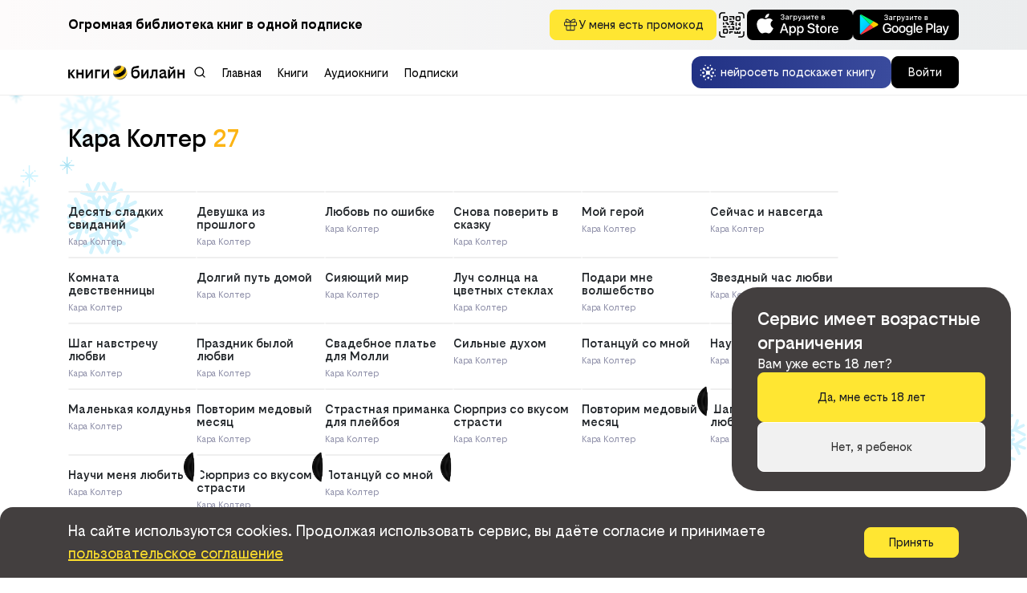

--- FILE ---
content_type: text/html; charset=utf-8
request_url: https://books.beeline.ru/author/418303
body_size: 454
content:
<!doctype html><html lang="en"><head><meta charset="utf-8"/><meta name="viewport" content="width=device-width,initial-scale=1"/><title>Читать популярные книги в электронной библиотеке | книги билайн</title><link rel="icon" href="/favicon.ico"/><script defer="defer" src="/static/js/main.722228f0.js"></script><link href="/static/css/main.3539771f.css" rel="stylesheet"></head><body><noscript>Необходимо активировать JavaScript для запуска сайта.</noscript><div id="app"></div></body></html>

--- FILE ---
content_type: text/html; charset=UTF-8
request_url: https://books.beebooks.ru/api/index.php?authorId=418303&type=authorBooks&col=500
body_size: 15336
content:
{"success":true,"data":{"COLLECTION":[{"partnerId":1,"TYPE":"ebook","ID":"374859","TITLE":"Десять сладких свиданий","ADULT":16,"RATING":0,"ANNOTATION":"<p>Юный Брэнд постоянно защищал свою чудаковатую соседку Софи от местных хулиганов и всячески опекал ее. Прошло много лет, и однажды сотрудник специального антитеррористического подразделения Брэнд Шеридан приезжает в родные края в отпуск. Там он выясняет, что Софи снова влипла в историю...</p><br>","AUTHORS":[{"FIRST_NAME":"А.","LAST_NAME":"Ильина","MIDDLE_NAME":"А.","RELATION":"1","ID":"414300"},{"FIRST_NAME":"Кара","LAST_NAME":"Колтер","RELATION":"0","ID":"418303"}],"CATEGORIES":["короткие любовные романы","зарубежные любовные романы"],"COVER_ADULT":false,"COVER":"https://7c538d1a-b05f-4018-bd76-213ff3bb4492.selcdn.net/ID_Litres/CA/65/92/cover_374859.jpg?md5=OpUqGsi_TRLK2IwutwZ0Ew&expires=1770082884","COVER100":"https://7c538d1a-b05f-4018-bd76-213ff3bb4492.selcdn.net/ID_Litres/CA/65/92/cover100_374859.jpg?md5=fgwixqRQprtEH0o3M55KsA&expires=1770082884","COVER200":"https://7c538d1a-b05f-4018-bd76-213ff3bb4492.selcdn.net/ID_Litres/CA/65/92/cover200_374859.jpg?md5=17H5qv4npRVe3ir2D3Pt5g&expires=1770082884","COVER400":"https://7c538d1a-b05f-4018-bd76-213ff3bb4492.selcdn.net/ID_Litres/CA/65/92/cover400_374859.jpg?md5=VlpXTLLj0-nQnSIrpCK-ug&expires=1770082884","OPINIONS":0,"READS":"0","AVALIABLE_FORMATS":["EPUB","FB2"],"EXTERNAL_ID":"54877d18-6b8c-11e1-aac2-5924aae99221","PRICE":169,"TOTAL_CHARS":210487,"IS_AVAILABLE":"DEFAULT","USER_RATING":4.5,"AMOUNT_REVIEW":0,"AMOUNT_APPROVED_REVIEW":0,"TRUE_PPD":true,"IS_ALREADY_BOUGHT":false,"PAYMENT_INFO":{"TRUE_PPD":true,"TRUE_SUB":true,"PRICE":169,"DISCOUNT":0,"DISCOUNTED_PRICE":169},"IS_EXCLUSIVE":false,"IS_FREE":false,"TRUE_SUB":true,"DESCRIPTION":"Покупка книги: Десять сладких свиданий - Колтер К.","SEQUENCES":[{"TITLE":"Любовный роман – Harlequin","ORDER":95,"ID":"59"}]},{"partnerId":1,"TYPE":"ebook","ID":"575160","TITLE":"Девушка из прошлого","ADULT":16,"RATING":0,"ANNOTATION":"<p>Меньше всего миллионер Дэвид хотел возвращаться в Блоссом-Вели, но дела семьи для него превыше всего. Встретив красавицу Кайлу, которая ничуть не изменилась, он задается вопросом, удастся ли им забыть неудачное прошлое и начать все сначала.</p><br>","AUTHORS":[{"FIRST_NAME":"А.","LAST_NAME":"Ильина","MIDDLE_NAME":"А.","RELATION":"1","ID":"414300"},{"FIRST_NAME":"Кара","LAST_NAME":"Колтер","RELATION":"0","ID":"418303"}],"CATEGORIES":["короткие любовные романы","зарубежные любовные романы"],"COVER_ADULT":false,"COVER":"https://7c538d1a-b05f-4018-bd76-213ff3bb4492.selcdn.net/ID_Litres/EE/32/DE/cover_575160.jpg?md5=KbysP_-YpoyxExoAMdUeOw&expires=1770082884","COVER100":"https://7c538d1a-b05f-4018-bd76-213ff3bb4492.selcdn.net/ID_Litres/EE/32/DE/cover100_575160.jpg?md5=oXSzFI11E8nWoNYAbiK1Iw&expires=1770082884","COVER200":"https://7c538d1a-b05f-4018-bd76-213ff3bb4492.selcdn.net/ID_Litres/EE/32/DE/cover200_575160.jpg?md5=8OLn_Vdko8yT8PMyjV8dNw&expires=1770082884","COVER400":"https://7c538d1a-b05f-4018-bd76-213ff3bb4492.selcdn.net/ID_Litres/EE/32/DE/cover400_575160.jpg?md5=ZifMWSOLMrdFnwRPTYPedQ&expires=1770082884","OPINIONS":0,"READS":"2","AVALIABLE_FORMATS":["EPUB","FB2"],"EXTERNAL_ID":"7c632799-5ba2-11e5-841b-0025905a069a","PRICE":95,"TOTAL_CHARS":200297,"IS_AVAILABLE":"DEFAULT","USER_RATING":4.4,"AMOUNT_REVIEW":0,"AMOUNT_APPROVED_REVIEW":0,"TRUE_PPD":true,"IS_ALREADY_BOUGHT":false,"PAYMENT_INFO":{"TRUE_PPD":true,"TRUE_SUB":true,"PRICE":95,"DISCOUNT":0,"DISCOUNTED_PRICE":95},"IS_EXCLUSIVE":false,"IS_FREE":false,"TRUE_SUB":true,"DESCRIPTION":"Покупка книги: Девушка из прошлого - Колтер К.","SEQUENCES":[{"TITLE":"Любовный роман – Harlequin","ORDER":538,"ID":"59"}]},{"partnerId":1,"TYPE":"ebook","ID":"561705","TITLE":"Любовь по ошибке","ADULT":16,"RATING":0,"ANNOTATION":"<p>Журналистка Стейси Мерфи Уолкер отправилась в уединенный загородный коттедж финансового магната Кернана Макалистера за сенсационным материалом, который должен спасти ее карьеру. Бизнесмен, тяжело переживающий гибель близкого друга, принял ее за наемную помощницу и позволил остаться в доме на время снежной бури. Как Стейси распорядится своим шансом?..</p><br>","AUTHORS":[{"FIRST_NAME":"М.","LAST_NAME":"Шестакова","MIDDLE_NAME":"Н.","RELATION":"1","ID":"413292"},{"FIRST_NAME":"Кара","LAST_NAME":"Колтер","RELATION":"0","ID":"418303"}],"CATEGORIES":["короткие любовные романы","зарубежные любовные романы"],"COVER_ADULT":false,"COVER":"https://7c538d1a-b05f-4018-bd76-213ff3bb4492.selcdn.net/ID_Litres/15/41/E2/cover_561705.jpg?md5=zkP-3aECN8rQdvvfMM27SA&expires=1770082884","COVER100":"https://7c538d1a-b05f-4018-bd76-213ff3bb4492.selcdn.net/ID_Litres/15/41/E2/cover100_561705.jpg?md5=QrTahHYlUhVeJfr1Urhl4Q&expires=1770082884","COVER200":"https://7c538d1a-b05f-4018-bd76-213ff3bb4492.selcdn.net/ID_Litres/15/41/E2/cover200_561705.jpg?md5=Kl6O4t2LTmS4NBUEDpPOww&expires=1770082884","COVER400":"https://7c538d1a-b05f-4018-bd76-213ff3bb4492.selcdn.net/ID_Litres/15/41/E2/cover400_561705.jpg?md5=kK0hXXaba0-_ImGBPIMkzg&expires=1770082884","OPINIONS":0,"READS":"0","AVALIABLE_FORMATS":["EPUB","FB2"],"EXTERNAL_ID":"384ae9e5-5d19-11e5-b3e1-0025905b9d92","PRICE":95,"TOTAL_CHARS":213471,"IS_AVAILABLE":"DEFAULT","USER_RATING":4.5,"AMOUNT_REVIEW":0,"AMOUNT_APPROVED_REVIEW":0,"TRUE_PPD":true,"IS_ALREADY_BOUGHT":false,"PAYMENT_INFO":{"TRUE_PPD":true,"TRUE_SUB":true,"PRICE":95,"DISCOUNT":0,"DISCOUNTED_PRICE":95},"IS_EXCLUSIVE":false,"IS_FREE":false,"TRUE_SUB":true,"DESCRIPTION":"Покупка книги: Любовь по ошибке - Колтер К.","SEQUENCES":[{"TITLE":"Любовный роман – Harlequin","ORDER":536,"ID":"59"}]},{"partnerId":1,"TYPE":"ebook","ID":"6958706","TITLE":"Снова поверить в сказку","ADULT":16,"RATING":0,"ANNOTATION":"<p>Шесть лет Бри Эванс так не везло в личной жизни, что она запретила себе снова влюбляться. Однако ее решимость сразу пропадает, как только она встречается с Брандом Уоллесом, парнем, в которого когда-то, в юности, была влюблена. Бранд не верит в сказки и убежден, что унаследовал от своего отца худшие качества. После долгой разлуки он встречает Бри. Теперь она взрослая и смелая женщина. Удастся ли ему противостоять ее чарам?</p>","AUTHORS":[{"FIRST_NAME":"А.","LAST_NAME":"Ильина","MIDDLE_NAME":"А.","RELATION":"1","ID":"414300"},{"FIRST_NAME":"Кара","LAST_NAME":"Колтер","RELATION":"0","ID":"418303"}],"CATEGORIES":["современные любовные романы","зарубежные любовные романы"],"COVER_ADULT":false,"COVER":"https://7c538d1a-b05f-4018-bd76-213ff3bb4492.selcdn.net/ID_Litres/6B/E3/61/cover_6958706.jpg?md5=8-etJQfEDXZnig-FPhMNVQ&expires=1770082884","COVER100":"https://7c538d1a-b05f-4018-bd76-213ff3bb4492.selcdn.net/ID_Litres/6B/E3/61/cover100_6958706.jpg?md5=aGPsJRgm3ilP6vISXItZsw&expires=1770082884","COVER200":"https://7c538d1a-b05f-4018-bd76-213ff3bb4492.selcdn.net/ID_Litres/6B/E3/61/cover200_6958706.jpg?md5=n90FvoVgJuFI8M1FC3NAjA&expires=1770082884","COVER400":"https://7c538d1a-b05f-4018-bd76-213ff3bb4492.selcdn.net/ID_Litres/6B/E3/61/cover400_6958706.jpg?md5=fV6LEp_g6-wbgdI85niAjA&expires=1770082884","OPINIONS":0,"READS":"0","AVALIABLE_FORMATS":["EPUB","FB2"],"EXTERNAL_ID":"c91059b5-99a0-11e9-aa86-0cc47a5453d6","PRICE":105,"TOTAL_CHARS":193565,"IS_AVAILABLE":"DEFAULT","USER_RATING":4.6,"AMOUNT_REVIEW":0,"AMOUNT_APPROVED_REVIEW":0,"TRUE_PPD":true,"IS_ALREADY_BOUGHT":false,"PAYMENT_INFO":{"TRUE_PPD":true,"TRUE_SUB":true,"PRICE":105,"DISCOUNT":0,"DISCOUNTED_PRICE":105},"IS_EXCLUSIVE":false,"IS_FREE":false,"TRUE_SUB":true,"DESCRIPTION":"Покупка книги: Снова поверить в сказку - Колтер К.","SEQUENCES":[{"TITLE":"Любовный роман – Harlequin","ORDER":890,"ID":"59"}]},{"partnerId":1,"TYPE":"ebook","ID":"289560","TITLE":"Мой герой","ADULT":16,"RATING":0,"ANNOTATION":"<p>Полицейский Оливер Салливан сдержан и осторожен в общении с людьми. Он привык к одинокой жизни и не любит быть в центре внимания. Но один необдуманный благородный поступок привлек к нему интерес множества людей, И в их числе некая Сара Макдугалл, которая убеждает Салливана использовать эту популярность для благих целей.</p><br>","AUTHORS":[{"FIRST_NAME":"К.","LAST_NAME":"Анциферова","MIDDLE_NAME":"О.","RELATION":"1","ID":"417370"},{"FIRST_NAME":"Кара","LAST_NAME":"Колтер","RELATION":"0","ID":"418303"}],"CATEGORIES":["короткие любовные романы","зарубежные любовные романы"],"COVER_ADULT":false,"COVER":"https://7c538d1a-b05f-4018-bd76-213ff3bb4492.selcdn.net/ID_Litres/33/28/12/cover_289560.jpg?md5=N4HUKZaBPVXp2x78JDqAeA&expires=1770082884","COVER100":"https://7c538d1a-b05f-4018-bd76-213ff3bb4492.selcdn.net/ID_Litres/33/28/12/cover100_289560.jpg?md5=sRuRgupi0UseabtbxyMzSQ&expires=1770082884","COVER200":"https://7c538d1a-b05f-4018-bd76-213ff3bb4492.selcdn.net/ID_Litres/33/28/12/cover200_289560.jpg?md5=TiQxd0F9PwFNQcjvnshl4w&expires=1770082884","COVER400":"https://7c538d1a-b05f-4018-bd76-213ff3bb4492.selcdn.net/ID_Litres/33/28/12/cover400_289560.jpg?md5=UE8D-4aeCn7OLt-8NOwglQ&expires=1770082884","OPINIONS":0,"READS":"0","AVALIABLE_FORMATS":["EPUB","FB2"],"EXTERNAL_ID":"58aec8db-4084-11e3-9dc9-0025905a069a","PRICE":169,"TOTAL_CHARS":207953,"IS_AVAILABLE":"DEFAULT","USER_RATING":4.4,"AMOUNT_REVIEW":0,"AMOUNT_APPROVED_REVIEW":0,"TRUE_PPD":true,"IS_ALREADY_BOUGHT":false,"PAYMENT_INFO":{"TRUE_PPD":true,"TRUE_SUB":true,"PRICE":169,"DISCOUNT":0,"DISCOUNTED_PRICE":169},"IS_EXCLUSIVE":false,"IS_FREE":false,"TRUE_SUB":true,"DESCRIPTION":"Покупка книги: Мой герой - Колтер К.","SEQUENCES":[{"TITLE":"Любовный роман – Harlequin","ORDER":361,"ID":"59"}]},{"partnerId":1,"TYPE":"ebook","ID":"1061398","TITLE":"Сейчас и навсегда","ADULT":16,"RATING":0,"ANNOTATION":"<p>Дэниел – настоящий красавчик… и убежденный холостяк. Он привык избегать ответственности, и длительные, серьезные отношения его пугают. Больше всего он боится, что когда-нибудь станет отцом. И когда его молодая привлекательная соседка Трикси просит приглядеть за ее озорными племянницами-близняшками, он сначала впадает в панику. Но вопреки всем сомнениям, Дэниел прекрасно ладит с малышками и вызывает умиление у Трикси, которая вскоре перестает видеть в нем только лишь легкомысленного сердцееда…</p><br>","AUTHORS":[{"FIRST_NAME":"И.","LAST_NAME":"Журавлева","MIDDLE_NAME":"Г.","RELATION":"1","ID":"418054"},{"FIRST_NAME":"Кара","LAST_NAME":"Колтер","RELATION":"0","ID":"418303"}],"CATEGORIES":["короткие любовные романы","зарубежные любовные романы"],"COVER_ADULT":false,"COVER":"https://7c538d1a-b05f-4018-bd76-213ff3bb4492.selcdn.net/ID_Litres/F5/33/22/cover_1061398.jpg?md5=QpMMaT2AHN8mm2IHkQLcZg&expires=1770082884","COVER100":"https://7c538d1a-b05f-4018-bd76-213ff3bb4492.selcdn.net/ID_Litres/F5/33/22/cover100_1061398.jpg?md5=ShmfyFGSAYWrlxRYICnAlQ&expires=1770082884","COVER200":"https://7c538d1a-b05f-4018-bd76-213ff3bb4492.selcdn.net/ID_Litres/F5/33/22/cover200_1061398.jpg?md5=mb4e3LXABV9KYQsQIPDX8A&expires=1770082884","COVER400":"https://7c538d1a-b05f-4018-bd76-213ff3bb4492.selcdn.net/ID_Litres/F5/33/22/cover400_1061398.jpg?md5=vELB3Uja0xp5u3L2HR9Egg&expires=1770082884","OPINIONS":0,"READS":"1","AVALIABLE_FORMATS":["EPUB","FB2"],"EXTERNAL_ID":"c7ac526d-314d-11e6-ad2f-0cc47a520474","PRICE":95,"TOTAL_CHARS":206107,"IS_AVAILABLE":"DEFAULT","USER_RATING":4.0,"AMOUNT_REVIEW":0,"AMOUNT_APPROVED_REVIEW":0,"TRUE_PPD":true,"IS_ALREADY_BOUGHT":false,"PAYMENT_INFO":{"TRUE_PPD":true,"TRUE_SUB":true,"PRICE":95,"DISCOUNT":0,"DISCOUNTED_PRICE":95},"IS_EXCLUSIVE":false,"IS_FREE":false,"TRUE_SUB":true,"DESCRIPTION":"Покупка книги: Сейчас и навсегда - Колтер К.","SEQUENCES":[{"TITLE":"Любовный роман – Harlequin","ORDER":624,"ID":"59"}]},{"partnerId":1,"TYPE":"ebook","ID":"373861","TITLE":"Комната девственницы","ADULT":16,"RATING":0,"ANNOTATION":"<p>Они встретились перед самым Рождеством – два незнакомых человека, переживающих не самые лучшие времена. Но если в Райдере уже не осталось никакой надежды на счастье, то Эмма продолжала верить в чудо, которое непременно должно случиться в эту волшебную пору…</p><br>","AUTHORS":[{"FIRST_NAME":"О.","LAST_NAME":"Ефремова","MIDDLE_NAME":"Ю.","RELATION":"1","ID":"413559"},{"FIRST_NAME":"Кара","LAST_NAME":"Колтер","RELATION":"0","ID":"418303"}],"CATEGORIES":["короткие любовные романы","зарубежные любовные романы"],"COVER_ADULT":false,"COVER":"https://7c538d1a-b05f-4018-bd76-213ff3bb4492.selcdn.net/ID_Litres/86/4A/13/cover_373861.jpg?md5=hsbqbGOJwYYg7a-TBj6yTA&expires=1770082884","COVER100":"https://7c538d1a-b05f-4018-bd76-213ff3bb4492.selcdn.net/ID_Litres/86/4A/13/cover100_373861.jpg?md5=ocrFA5zT-D1LYhhghb1JZA&expires=1770082884","COVER200":"https://7c538d1a-b05f-4018-bd76-213ff3bb4492.selcdn.net/ID_Litres/86/4A/13/cover200_373861.jpg?md5=n6gnJH8fZg1FGiOFDUKBBA&expires=1770082884","COVER400":"https://7c538d1a-b05f-4018-bd76-213ff3bb4492.selcdn.net/ID_Litres/86/4A/13/cover400_373861.jpg?md5=gLRDZ8mjrt5KAFWLypyYiQ&expires=1770082884","OPINIONS":0,"READS":"1","AVALIABLE_FORMATS":["EPUB","FB2"],"EXTERNAL_ID":"8818092e-4537-11e0-8c7e-ec5afce481d9","PRICE":95,"TOTAL_CHARS":212188,"IS_AVAILABLE":"DEFAULT","USER_RATING":3.9,"AMOUNT_REVIEW":0,"AMOUNT_APPROVED_REVIEW":0,"TRUE_PPD":true,"IS_ALREADY_BOUGHT":false,"PAYMENT_INFO":{"TRUE_PPD":true,"TRUE_SUB":true,"PRICE":95,"DISCOUNT":0,"DISCOUNTED_PRICE":95},"IS_EXCLUSIVE":false,"IS_FREE":false,"TRUE_SUB":true,"DESCRIPTION":"Покупка книги: Комната девственницы - Колтер К.","SEQUENCES":[{"TITLE":"Любовный роман – Harlequin","ORDER":60,"ID":"59"}]},{"partnerId":1,"TYPE":"ebook","ID":"558337","TITLE":"Долгий путь домой","ADULT":16,"RATING":0,"ANNOTATION":"<p>Кейси Караветта отправляется на свадьбу лучшей подруги, которая состоится в сочельник в гостинице, давно ставшей ей родным домом. Кейси готовится принять жизненно важное решение, как вдруг снова встречается с Тернером Кеннеди, который разбил ее сердце…</p><br>","AUTHORS":[{"FIRST_NAME":"А.","LAST_NAME":"Ильина","MIDDLE_NAME":"А.","RELATION":"1","ID":"414300"},{"FIRST_NAME":"Кара","LAST_NAME":"Колтер","RELATION":"0","ID":"418303"}],"CATEGORIES":["короткие любовные романы","зарубежные любовные романы"],"COVER_ADULT":false,"COVER":"https://7c538d1a-b05f-4018-bd76-213ff3bb4492.selcdn.net/ID_Litres/63/27/B4/cover_558337.jpg?md5=aIYb0GUz_YCQdAli-YzmUA&expires=1770082884","COVER100":"https://7c538d1a-b05f-4018-bd76-213ff3bb4492.selcdn.net/ID_Litres/63/27/B4/cover100_558337.jpg?md5=teoKZYEH6uYaQATIx6fgdA&expires=1770082884","COVER200":"https://7c538d1a-b05f-4018-bd76-213ff3bb4492.selcdn.net/ID_Litres/63/27/B4/cover200_558337.jpg?md5=FccLMFpmqMfb5SnUfn_vOw&expires=1770082884","COVER400":"https://7c538d1a-b05f-4018-bd76-213ff3bb4492.selcdn.net/ID_Litres/63/27/B4/cover400_558337.jpg?md5=eZ2JfhzEWmqM_LuMcmX5Jg&expires=1770082884","OPINIONS":0,"READS":"1","AVALIABLE_FORMATS":["EPUB","FB2"],"EXTERNAL_ID":"0e0728e7-fd60-11e4-a17c-0025905a0812","PRICE":95,"TOTAL_CHARS":210051,"IS_AVAILABLE":"DEFAULT","USER_RATING":4.6,"AMOUNT_REVIEW":0,"AMOUNT_APPROVED_REVIEW":0,"TRUE_PPD":true,"IS_ALREADY_BOUGHT":false,"PAYMENT_INFO":{"TRUE_PPD":true,"TRUE_SUB":true,"PRICE":95,"DISCOUNT":0,"DISCOUNTED_PRICE":95},"IS_EXCLUSIVE":false,"IS_FREE":false,"TRUE_SUB":true,"DESCRIPTION":"Покупка книги: Долгий путь домой - Колтер К.","SEQUENCES":[{"TITLE":"Любовный роман – Harlequin","ORDER":481,"ID":"59"}]},{"partnerId":1,"TYPE":"ebook","ID":"378753","TITLE":"Сияющий мир","ADULT":16,"RATING":0,"ANNOTATION":"<p>Нейт Хетоуэй, потеряв жену и лучшего друга, пришел в отчаяние. Ни один лучик солнца не проникал вглубь темницы, в которую он заточил свое сердце. Таким нашла его Морган Мак-Гир, молодая учительница, живущая фантазиями, все еще не утратившая веры в волшебство. Морган, подобно ангелу, ворвалась в мрачный мир Нейта и осветила его, пробудив в душе несчастного странное, неизвестное чувство…</p><br>","AUTHORS":[{"FIRST_NAME":"О.","LAST_NAME":"Шеремет","MIDDLE_NAME":"В.","RELATION":"1","ID":"416973"},{"FIRST_NAME":"Кара","LAST_NAME":"Колтер","RELATION":"0","ID":"418303"}],"CATEGORIES":["короткие любовные романы","зарубежные любовные романы"],"COVER_ADULT":false,"COVER":"https://7c538d1a-b05f-4018-bd76-213ff3bb4492.selcdn.net/ID_Litres/D9/14/44/cover_378753.jpg?md5=JEK1h87ey4cLcAnJRZ6lMA&expires=1770082884","COVER100":"https://7c538d1a-b05f-4018-bd76-213ff3bb4492.selcdn.net/ID_Litres/D9/14/44/cover100_378753.jpg?md5=gncckF9C6_98pD1OoaPdJw&expires=1770082884","COVER200":"https://7c538d1a-b05f-4018-bd76-213ff3bb4492.selcdn.net/ID_Litres/D9/14/44/cover200_378753.jpg?md5=EhRvVLlh11SmEJ23HKm9aQ&expires=1770082884","COVER400":"https://7c538d1a-b05f-4018-bd76-213ff3bb4492.selcdn.net/ID_Litres/D9/14/44/cover400_378753.jpg?md5=lH2uEJ7vi9_teAHESSWaZA&expires=1770082884","OPINIONS":0,"READS":"0","AVALIABLE_FORMATS":["EPUB","FB2"],"EXTERNAL_ID":"e6a99348-8c9e-11e2-a189-002590591dd6","PRICE":169,"TOTAL_CHARS":192852,"IS_AVAILABLE":"DEFAULT","USER_RATING":4.0,"AMOUNT_REVIEW":0,"AMOUNT_APPROVED_REVIEW":0,"TRUE_PPD":true,"IS_ALREADY_BOUGHT":false,"PAYMENT_INFO":{"TRUE_PPD":true,"TRUE_SUB":true,"PRICE":169,"DISCOUNT":0,"DISCOUNTED_PRICE":169},"IS_EXCLUSIVE":false,"IS_FREE":false,"TRUE_SUB":true,"DESCRIPTION":"Покупка книги: Сияющий мир - Колтер К.","SEQUENCES":[{"TITLE":"Любовный роман – Harlequin","ORDER":293,"ID":"59"}]},{"partnerId":1,"TYPE":"ebook","ID":"712954","TITLE":"Луч солнца на цветных стеклах","ADULT":16,"RATING":0,"ANNOTATION":"<p>Поженившись после окончания университета, Кейд и Джессика были уверены, что сделают друг друга счастливыми. Кейд, быстро продвигаясь по карьерной лестнице, обеспечивал семью, Джессика, полностью посвятив себя мужу, старалась создать идеальный дом, мечтая о ребенке. Но вскоре появились первые проблемы. Кейда стали тяготить правила безупречной семьи, навязываемые женой, и он все чаще стал задерживаться на работе, где все было отлично. А Джессика после двух выкидышей никак больше не могла забеременеть. Расставшись, через год Джессика решает взять приемного ребенка и встречается с Кейдом, чтобы оформить развод… Неожиданно все проблемы решаются сами собой…</p><br>","AUTHORS":[{"FIRST_NAME":"Кара","LAST_NAME":"Колтер","RELATION":"0","ID":"418303"},{"FIRST_NAME":"Е.","LAST_NAME":"Гонсалес-Менендес","MIDDLE_NAME":"А.","RELATION":"1","ID":"418389"}],"CATEGORIES":["современные любовные романы","зарубежные любовные романы"],"COVER_ADULT":false,"COVER":"https://7c538d1a-b05f-4018-bd76-213ff3bb4492.selcdn.net/ID_Litres/9C/6B/B8/cover_712954.jpg?md5=VY0mMzUb4z7QwWUk5pKYAA&expires=1770082884","COVER100":"https://7c538d1a-b05f-4018-bd76-213ff3bb4492.selcdn.net/ID_Litres/9C/6B/B8/cover100_712954.jpg?md5=wWeovywMcNl57ZEhsD7upw&expires=1770082884","COVER200":"https://7c538d1a-b05f-4018-bd76-213ff3bb4492.selcdn.net/ID_Litres/9C/6B/B8/cover200_712954.jpg?md5=WZzxJ7JwK4d8vDhH1nHAsw&expires=1770082884","COVER400":"https://7c538d1a-b05f-4018-bd76-213ff3bb4492.selcdn.net/ID_Litres/9C/6B/B8/cover400_712954.jpg?md5=sdkHYrkCbnsX0qywGqAi5w&expires=1770082884","OPINIONS":0,"READS":"0","AVALIABLE_FORMATS":["EPUB","FB2"],"EXTERNAL_ID":"0e11ea7a-eb51-11e5-bdfc-0cc47a5453d6","PRICE":169,"TOTAL_CHARS":245286,"IS_AVAILABLE":"DEFAULT","USER_RATING":4.6,"AMOUNT_REVIEW":0,"AMOUNT_APPROVED_REVIEW":0,"TRUE_PPD":true,"IS_ALREADY_BOUGHT":false,"PAYMENT_INFO":{"TRUE_PPD":true,"TRUE_SUB":true,"PRICE":169,"DISCOUNT":0,"DISCOUNTED_PRICE":169},"IS_EXCLUSIVE":false,"IS_FREE":false,"TRUE_SUB":true,"DESCRIPTION":"Покупка книги: Луч солнца на цветных стеклах - Колтер К.","SEQUENCES":[{"TITLE":"Поцелуй – Harlequin","ORDER":88,"ID":"15172"}]},{"partnerId":1,"TYPE":"ebook","ID":"713520","TITLE":"Подари мне волшебство","ADULT":16,"RATING":0,"ANNOTATION":"<p>Ханна давно уехала из родительского дома, тщательно скрывая ото всех причину своего бегства. Успешный предприниматель Сэм когда-то был полунищим мальчишкой. Они снова встретились в родном городке спустя годы…</p><br>","AUTHORS":[{"FIRST_NAME":"Кара","LAST_NAME":"Колтер","RELATION":"0","ID":"418303"},{"FIRST_NAME":"Л.","LAST_NAME":"Попова","MIDDLE_NAME":"В.","RELATION":"1","ID":"421280"}],"CATEGORIES":["короткие любовные романы","зарубежные любовные романы"],"COVER_ADULT":false,"COVER":"https://7c538d1a-b05f-4018-bd76-213ff3bb4492.selcdn.net/ID_Litres/9C/41/D7/cover_713520.jpg?md5=u_UY3HQUWPaWGgSbi19jaw&expires=1770082884","COVER100":"https://7c538d1a-b05f-4018-bd76-213ff3bb4492.selcdn.net/ID_Litres/9C/41/D7/cover100_713520.jpg?md5=2A3tFp8Vj-mrBYohGjDrJg&expires=1770082884","COVER200":"https://7c538d1a-b05f-4018-bd76-213ff3bb4492.selcdn.net/ID_Litres/9C/41/D7/cover200_713520.jpg?md5=VgzBXqxX5Lubu7wBgY775A&expires=1770082884","COVER400":"https://7c538d1a-b05f-4018-bd76-213ff3bb4492.selcdn.net/ID_Litres/9C/41/D7/cover400_713520.jpg?md5=Mnb0fs3_g3aWAvBzjR5XNQ&expires=1770082884","OPINIONS":0,"READS":"0","AVALIABLE_FORMATS":["EPUB","FB2"],"EXTERNAL_ID":"822b931b-ec48-11e5-b9c4-0025905be674","PRICE":169,"TOTAL_CHARS":213065,"IS_AVAILABLE":"DEFAULT","USER_RATING":4.2,"AMOUNT_REVIEW":0,"AMOUNT_APPROVED_REVIEW":0,"TRUE_PPD":true,"IS_ALREADY_BOUGHT":false,"PAYMENT_INFO":{"TRUE_PPD":true,"TRUE_SUB":true,"PRICE":169,"DISCOUNT":0,"DISCOUNTED_PRICE":169},"IS_EXCLUSIVE":false,"IS_FREE":false,"TRUE_SUB":true,"DESCRIPTION":"Покупка книги: Подари мне волшебство - Колтер К.","SEQUENCES":[{"TITLE":"Любовный роман – Harlequin","ORDER":587,"ID":"59"}]},{"partnerId":1,"TYPE":"ebook","ID":"1133149","TITLE":"Звездный час любви","ADULT":16,"RATING":0,"ANNOTATION":"<p>Анжелику Уизерспун, молодую школьную учительницу, бросил жених. Мало того, ее преследует бывший коллега, оказавшийся опасным психопатом. Измученная постоянным страхом, девушка уезжает из Калгари. В поисках пристанища она оказывается в городке на берегу большого озера. Здесь ей попадается объявление о том, что в загородный дом требуется домработница. Джефферсон Стоун – молодой, привлекательный хозяин особняка – после гибели жены в автокатастрофе живет затворником. Он отказывает девушке, ссылаясь на то, что та слишком молода, но Энжи проявляет настойчивость, и хозяин сдается. Вскоре Энжи обнаруживает, что за внешней мрачностью скрывается человек с чуткой душой и добрым сердцем. Молодых людей тянет друг к другу, но, только преодолев страхи, они находят дорогу к любви и счастью.</p><br>","AUTHORS":[{"FIRST_NAME":"Л.","LAST_NAME":"Игоревский","MIDDLE_NAME":"А.","RELATION":"1","ID":"413564"},{"FIRST_NAME":"Кара","LAST_NAME":"Колтер","RELATION":"0","ID":"418303"}],"CATEGORIES":["современные любовные романы","зарубежные любовные романы"],"COVER_ADULT":false,"COVER":"https://7c538d1a-b05f-4018-bd76-213ff3bb4492.selcdn.net/ID_Litres/93/AC/C3/cover_1133149.jpg?md5=ilJjK9bPd4c4FRBY4o8mGA&expires=1770082884","COVER100":"https://7c538d1a-b05f-4018-bd76-213ff3bb4492.selcdn.net/ID_Litres/93/AC/C3/cover100_1133149.jpg?md5=ZqPxwhaCL2ZaSnW9Jl0CaQ&expires=1770082884","COVER200":"https://7c538d1a-b05f-4018-bd76-213ff3bb4492.selcdn.net/ID_Litres/93/AC/C3/cover200_1133149.jpg?md5=WXRl3J_Xlbtac87WAVwcIA&expires=1770082884","COVER400":"https://7c538d1a-b05f-4018-bd76-213ff3bb4492.selcdn.net/ID_Litres/93/AC/C3/cover400_1133149.jpg?md5=SZT923E-jis6uTMRSsSwBA&expires=1770082884","OPINIONS":0,"READS":"2","AVALIABLE_FORMATS":["EPUB","FB2"],"EXTERNAL_ID":"41bcb2de-7219-11e6-99d6-0cc47a52085c","PRICE":169,"TOTAL_CHARS":244198,"IS_AVAILABLE":"DEFAULT","USER_RATING":4.6,"AMOUNT_REVIEW":0,"AMOUNT_APPROVED_REVIEW":0,"TRUE_PPD":true,"IS_ALREADY_BOUGHT":false,"PAYMENT_INFO":{"TRUE_PPD":true,"TRUE_SUB":true,"PRICE":169,"DISCOUNT":0,"DISCOUNTED_PRICE":169},"IS_EXCLUSIVE":false,"IS_FREE":false,"TRUE_SUB":true,"DESCRIPTION":"Покупка книги: Звездный час любви - Колтер К.","SEQUENCES":[{"TITLE":"Поцелуй – Harlequin","ORDER":114,"ID":"15172"}]},{"partnerId":1,"TYPE":"ebook","ID":"21763087","TITLE":"Шаг навстречу любви","ADULT":16,"RATING":0,"ANNOTATION":"<p>Наследный принц Люка Валенти тайно приезжает в горный отель в Канаде, чтобы узнать правду, которая изменит его жизнь. Начинается снежная буря, и он оказывается наедине с менеджером отеля, Имоджен Олбрайт, которая решает сделать ему подарок.</p>","AUTHORS":[{"FIRST_NAME":"А.","LAST_NAME":"Ильина","MIDDLE_NAME":"А.","RELATION":"1","ID":"414300"},{"FIRST_NAME":"Кара","LAST_NAME":"Колтер","RELATION":"0","ID":"418303"}],"CATEGORIES":["современные любовные романы","короткие любовные романы","зарубежные любовные романы"],"COVER_ADULT":false,"COVER":"https://7c538d1a-b05f-4018-bd76-213ff3bb4492.selcdn.net/ID_Litres/7F/2E/EC/cover_21763087.jpg?md5=TcSUo05tJUqGaXevN4O7iA&expires=1770082884","COVER100":"https://7c538d1a-b05f-4018-bd76-213ff3bb4492.selcdn.net/ID_Litres/7F/2E/EC/cover100_21763087.jpg?md5=ZeUNnBgKYMAMXd9s0UsoaQ&expires=1770082884","COVER200":"https://7c538d1a-b05f-4018-bd76-213ff3bb4492.selcdn.net/ID_Litres/7F/2E/EC/cover200_21763087.jpg?md5=qJgFO9eBnqpsOdy6IWqz-g&expires=1770082884","COVER400":"https://7c538d1a-b05f-4018-bd76-213ff3bb4492.selcdn.net/ID_Litres/7F/2E/EC/cover400_21763087.jpg?md5=Z669NOMVoD_9Pi1eopbGDQ&expires=1770082884","OPINIONS":0,"READS":"0","AVALIABLE_FORMATS":["EPUB","FB2"],"EXTERNAL_ID":"755470fe-a41a-11eb-9deb-441ea152441c","PRICE":169,"TOTAL_CHARS":195632,"IS_AVAILABLE":"DEFAULT","USER_RATING":4.6,"AMOUNT_REVIEW":0,"AMOUNT_APPROVED_REVIEW":0,"TRUE_PPD":true,"IS_ALREADY_BOUGHT":false,"PAYMENT_INFO":{"TRUE_PPD":true,"TRUE_SUB":true,"PRICE":169,"DISCOUNT":0,"DISCOUNTED_PRICE":169},"IS_EXCLUSIVE":false,"IS_FREE":false,"TRUE_SUB":true,"DESCRIPTION":"Покупка книги: Шаг навстречу любви - Колтер К.","SEQUENCES":[{"TITLE":"Соблазн – Harlequin","ORDER":374,"ID":"19811"}]},{"partnerId":1,"TYPE":"audio","ID":"94074667","TITLE":"Повторим медовый месяц","ADULT":16,"RATING":0,"ANNOTATION":"<p>Блоссом Дюпон, владелица свадебного агентства, готовит собственную свадьбу с красавцем-миллиардером Джо Блэкуэллом. На очередной встрече по обсуждению торжества в ее душу закрадывается сомнение, что жених передумал. Блоссом сгоряча разрывает помолвку и отменяет их свадьбу. Роскошная вилла на Гавайях ждет молодоженов в медовый месяц, и Блоссом отправляется туда одна «зализывать раны». У Джо возникает та же идея. И вот они снова вместе и волей-неволей вынуждены решать проблемы между собой. Смогут ли они восстановить доверие в своих отношениях и снова стать парой?</p>","AUTHORS":[{"FIRST_NAME":"Кара","LAST_NAME":"Колтер","RELATION":"0","ID":"418303"},{"FIRST_NAME":"Е.","LAST_NAME":"Егорова","MIDDLE_NAME":"А.","RELATION":"1","ID":"474068"},{"FIRST_NAME":"ЛитРес","LAST_NAME":"Авточтец","RELATION":"6","ID":"811194"}],"CATEGORIES":["короткие любовные романы","зарубежные любовные романы"],"COVER_ADULT":false,"COVER":"https://7c538d1a-b05f-4018-bd76-213ff3bb4492.selcdn.net/ID_Litres/BC/48/C9/cover_94074667.jpg?md5=w0PSXE-a1inPJDIdKQ4foQ&expires=1770082884","COVER100":"https://7c538d1a-b05f-4018-bd76-213ff3bb4492.selcdn.net/ID_Litres/BC/48/C9/cover100_94074667.jpg?md5=nXJlCj5zSeLvfuEWCLsiKA&expires=1770082884","COVER200":"https://7c538d1a-b05f-4018-bd76-213ff3bb4492.selcdn.net/ID_Litres/BC/48/C9/cover200_94074667.jpg?md5=-6SDP_0VGx5KtRJynTHBcg&expires=1770082884","COVER400":"https://7c538d1a-b05f-4018-bd76-213ff3bb4492.selcdn.net/ID_Litres/BC/48/C9/cover400_94074667.jpg?md5=Ab1x1j8WJBg2hjxipsQuPA&expires=1770082884","OPINIONS":0,"READS":"0","AVALIABLE_FORMATS":["MP3"],"EXTERNAL_ID":"5cd46dfa-371f-11f0-8ce3-0cc47af30fe4","PRICE":269,"FILES":[{"FILE_ORDER":1,"QUALITY":"SAMPLE","FILENAME":"book_94074667.SAMPLE.1.mp3","SIZE":1786605,"DURATION":223320,"CHAPTER_NAME":"Без названия"},{"FILE_ORDER":1,"QUALITY":"NORMAL","FILENAME":"book_94074667.NORMAL.1.mp3","SIZE":22509,"DURATION":2808,"CHAPTER_NAME":"Без названия"},{"FILE_ORDER":2,"QUALITY":"NORMAL","FILENAME":"book_94074667.NORMAL.2.mp3","SIZE":642669,"DURATION":80328,"CHAPTER_NAME":"Без названия"},{"FILE_ORDER":3,"QUALITY":"NORMAL","FILENAME":"book_94074667.NORMAL.3.mp3","SIZE":9441645,"DURATION":1180200,"CHAPTER_NAME":"Без названия"},{"FILE_ORDER":4,"QUALITY":"NORMAL","FILENAME":"book_94074667.NORMAL.4.mp3","SIZE":8212845,"DURATION":1026599,"CHAPTER_NAME":"Без названия"},{"FILE_ORDER":5,"QUALITY":"NORMAL","FILENAME":"book_94074667.NORMAL.5.mp3","SIZE":7017069,"DURATION":877128,"CHAPTER_NAME":"Без названия"},{"FILE_ORDER":6,"QUALITY":"NORMAL","FILENAME":"book_94074667.NORMAL.6.mp3","SIZE":5702061,"DURATION":712752,"CHAPTER_NAME":"Без названия"},{"FILE_ORDER":7,"QUALITY":"NORMAL","FILENAME":"book_94074667.NORMAL.7.mp3","SIZE":5924013,"DURATION":740496,"CHAPTER_NAME":"Без названия"},{"FILE_ORDER":8,"QUALITY":"NORMAL","FILENAME":"book_94074667.NORMAL.8.mp3","SIZE":6409389,"DURATION":801168,"CHAPTER_NAME":"Без названия"},{"FILE_ORDER":9,"QUALITY":"NORMAL","FILENAME":"book_94074667.NORMAL.9.mp3","SIZE":6881709,"DURATION":860208,"CHAPTER_NAME":"Без названия"},{"FILE_ORDER":10,"QUALITY":"NORMAL","FILENAME":"book_94074667.NORMAL.10.mp3","SIZE":7942317,"DURATION":992784,"CHAPTER_NAME":"Без названия"},{"FILE_ORDER":11,"QUALITY":"NORMAL","FILENAME":"book_94074667.NORMAL.11.mp3","SIZE":3883821,"DURATION":485472,"CHAPTER_NAME":"Без названия"},{"FILE_ORDER":12,"QUALITY":"NORMAL","FILENAME":"book_94074667.NORMAL.12.mp3","SIZE":6775917,"DURATION":846984,"CHAPTER_NAME":"Без названия"},{"FILE_ORDER":13,"QUALITY":"NORMAL","FILENAME":"book_94074667.NORMAL.13.mp3","SIZE":6212973,"DURATION":776616,"CHAPTER_NAME":"Без названия"},{"FILE_ORDER":14,"QUALITY":"NORMAL","FILENAME":"book_94074667.NORMAL.14.mp3","SIZE":6735213,"DURATION":841896,"CHAPTER_NAME":"Без названия"},{"FILE_ORDER":15,"QUALITY":"NORMAL","FILENAME":"book_94074667.NORMAL.15.mp3","SIZE":9951405,"DURATION":1243920,"CHAPTER_NAME":"Без названия"},{"FILE_ORDER":16,"QUALITY":"NORMAL","FILENAME":"book_94074667.NORMAL.16.mp3","SIZE":9225069,"DURATION":1153128,"CHAPTER_NAME":"Без названия"},{"FILE_ORDER":17,"QUALITY":"NORMAL","FILENAME":"book_94074667.NORMAL.17.mp3","SIZE":7323117,"DURATION":915384,"CHAPTER_NAME":"Без названия"},{"FILE_ORDER":18,"QUALITY":"NORMAL","FILENAME":"book_94074667.NORMAL.18.mp3","SIZE":5371821,"DURATION":671472,"CHAPTER_NAME":"Без названия"},{"FILE_ORDER":19,"QUALITY":"NORMAL","FILENAME":"book_94074667.NORMAL.19.mp3","SIZE":1839213,"DURATION":229896,"CHAPTER_NAME":"Без названия"}],"TOTAL_CHARS":14439239,"IS_AVAILABLE":"DEFAULT","USER_RATING":0.0,"AMOUNT_REVIEW":0,"AMOUNT_APPROVED_REVIEW":0,"TRUE_PPD":true,"IS_ALREADY_BOUGHT":false,"PAYMENT_INFO":{"TRUE_PPD":true,"TRUE_SUB":true,"PRICE":269,"DISCOUNT":0,"DISCOUNTED_PRICE":269},"IS_EXCLUSIVE":false,"IS_FREE":false,"TRUE_SUB":true,"DESCRIPTION":"Покупка аудиокниги: Повторим медовый месяц - Колтер К.","SEQUENCES":[{"TITLE":"Любовный роман – Harlequin","ORDER":1185,"ID":"59"}]},{"partnerId":1,"TYPE":"audio","ID":"72528239","TITLE":"Шаг навстречу любви","ADULT":16,"RATING":0,"AUTHORS":[{"FIRST_NAME":"А.","LAST_NAME":"Ильина","MIDDLE_NAME":"А.","RELATION":"1","ID":"414300"},{"FIRST_NAME":"Кара","LAST_NAME":"Колтер","RELATION":"0","ID":"418303"},{"FIRST_NAME":"ЛитРес","LAST_NAME":"Авточтец","RELATION":"6","ID":"811194"}],"CATEGORIES":["современные любовные романы","короткие любовные романы","зарубежные любовные романы"],"COVER_ADULT":false,"COVER":"https://7c538d1a-b05f-4018-bd76-213ff3bb4492.selcdn.net/ID_Litres/EF/70/0F/cover_72528239.jpg?md5=xWuPdZkIEKvPd5jWNzK-ng&expires=1770082884","COVER100":"https://7c538d1a-b05f-4018-bd76-213ff3bb4492.selcdn.net/ID_Litres/EF/70/0F/cover100_72528239.jpg?md5=kaSi1_tx1d3AZvVrCN8Ljg&expires=1770082884","COVER200":"https://7c538d1a-b05f-4018-bd76-213ff3bb4492.selcdn.net/ID_Litres/EF/70/0F/cover200_72528239.jpg?md5=OhLR-ZaCquUCo-M8cmcYMQ&expires=1770082884","COVER400":"https://7c538d1a-b05f-4018-bd76-213ff3bb4492.selcdn.net/ID_Litres/EF/70/0F/cover400_72528239.jpg?md5=RUNqHL8kIp4qy5Nu549rVw&expires=1770082884","OPINIONS":0,"READS":"0","AVALIABLE_FORMATS":["MP3"],"EXTERNAL_ID":"79edce76-024b-11ef-8496-0cc47af30fe4","PRICE":269,"FILES":[{"FILE_ORDER":1,"QUALITY":"SAMPLE","FILENAME":"book_72528239.SAMPLE.1.mp3","SIZE":2007213,"DURATION":250896,"CHAPTER_NAME":"Без названия"},{"FILE_ORDER":1,"QUALITY":"NORMAL","FILENAME":"book_72528239.NORMAL.1.mp3","SIZE":27309,"DURATION":3408,"CHAPTER_NAME":"Без названия"},{"FILE_ORDER":2,"QUALITY":"NORMAL","FILENAME":"book_72528239.NORMAL.2.mp3","SIZE":604077,"DURATION":75504,"CHAPTER_NAME":"Без названия"},{"FILE_ORDER":3,"QUALITY":"NORMAL","FILENAME":"book_72528239.NORMAL.3.mp3","SIZE":6049197,"DURATION":756144,"CHAPTER_NAME":"Без названия"},{"FILE_ORDER":4,"QUALITY":"NORMAL","FILENAME":"book_72528239.NORMAL.4.mp3","SIZE":6802029,"DURATION":850248,"CHAPTER_NAME":"Без названия"},{"FILE_ORDER":5,"QUALITY":"NORMAL","FILENAME":"book_72528239.NORMAL.5.mp3","SIZE":6888621,"DURATION":861072,"CHAPTER_NAME":"Без названия"},{"FILE_ORDER":6,"QUALITY":"NORMAL","FILENAME":"book_72528239.NORMAL.6.mp3","SIZE":6163821,"DURATION":770472,"CHAPTER_NAME":"Без названия"},{"FILE_ORDER":7,"QUALITY":"NORMAL","FILENAME":"book_72528239.NORMAL.7.mp3","SIZE":8083821,"DURATION":1010472,"CHAPTER_NAME":"Без названия"},{"FILE_ORDER":8,"QUALITY":"NORMAL","FILENAME":"book_72528239.NORMAL.8.mp3","SIZE":6745389,"DURATION":843168,"CHAPTER_NAME":"Без названия"},{"FILE_ORDER":9,"QUALITY":"NORMAL","FILENAME":"book_72528239.NORMAL.9.mp3","SIZE":6778413,"DURATION":847296,"CHAPTER_NAME":"Без названия"},{"FILE_ORDER":10,"QUALITY":"NORMAL","FILENAME":"book_72528239.NORMAL.10.mp3","SIZE":6887469,"DURATION":860928,"CHAPTER_NAME":"Без названия"},{"FILE_ORDER":11,"QUALITY":"NORMAL","FILENAME":"book_72528239.NORMAL.11.mp3","SIZE":5611053,"DURATION":701376,"CHAPTER_NAME":"Без названия"},{"FILE_ORDER":12,"QUALITY":"NORMAL","FILENAME":"book_72528239.NORMAL.12.mp3","SIZE":9734637,"DURATION":1216824,"CHAPTER_NAME":"Без названия"},{"FILE_ORDER":13,"QUALITY":"NORMAL","FILENAME":"book_72528239.NORMAL.13.mp3","SIZE":5802285,"DURATION":725280,"CHAPTER_NAME":"Без названия"},{"FILE_ORDER":14,"QUALITY":"NORMAL","FILENAME":"book_72528239.NORMAL.14.mp3","SIZE":5525229,"DURATION":690648,"CHAPTER_NAME":"Без названия"},{"FILE_ORDER":15,"QUALITY":"NORMAL","FILENAME":"book_72528239.NORMAL.15.mp3","SIZE":5468013,"DURATION":683496,"CHAPTER_NAME":"Без названия"},{"FILE_ORDER":16,"QUALITY":"NORMAL","FILENAME":"book_72528239.NORMAL.16.mp3","SIZE":6083373,"DURATION":760416,"CHAPTER_NAME":"Без названия"},{"FILE_ORDER":17,"QUALITY":"NORMAL","FILENAME":"book_72528239.NORMAL.17.mp3","SIZE":3774573,"DURATION":471816,"CHAPTER_NAME":"Без названия"},{"FILE_ORDER":18,"QUALITY":"NORMAL","FILENAME":"book_72528239.NORMAL.18.mp3","SIZE":6770733,"DURATION":846336,"CHAPTER_NAME":"Без названия"},{"FILE_ORDER":19,"QUALITY":"NORMAL","FILENAME":"book_72528239.NORMAL.19.mp3","SIZE":4727085,"DURATION":590880,"CHAPTER_NAME":"Без названия"},{"FILE_ORDER":20,"QUALITY":"NORMAL","FILENAME":"book_72528239.NORMAL.20.mp3","SIZE":4417581,"DURATION":552192,"CHAPTER_NAME":"Без названия"},{"FILE_ORDER":21,"QUALITY":"NORMAL","FILENAME":"book_72528239.NORMAL.21.mp3","SIZE":4089261,"DURATION":511152,"CHAPTER_NAME":"Без названия"}],"REFERRER":[21763087],"TOTAL_CHARS":14629128,"IS_AVAILABLE":"DEFAULT","USER_RATING":0.0,"AMOUNT_REVIEW":0,"AMOUNT_APPROVED_REVIEW":0,"TRUE_PPD":true,"IS_ALREADY_BOUGHT":false,"PAYMENT_INFO":{"TRUE_PPD":true,"TRUE_SUB":true,"PRICE":269,"DISCOUNT":0,"DISCOUNTED_PRICE":269},"IS_EXCLUSIVE":false,"IS_FREE":false,"TRUE_SUB":true,"DESCRIPTION":"Покупка аудиокниги: Шаг навстречу любви - Колтер К.","SEQUENCES":[{"TITLE":"Соблазн – Harlequin","ORDER":374,"ID":"19811"}]},{"partnerId":1,"TYPE":"audio","ID":"72599735","TITLE":"Научи меня любить","ADULT":16,"RATING":0,"AUTHORS":[{"FIRST_NAME":"Кара","LAST_NAME":"Колтер","RELATION":"0","ID":"418303"},{"FIRST_NAME":"Е.","LAST_NAME":"Бабкина","MIDDLE_NAME":"В.","RELATION":"1","ID":"446173"},{"FIRST_NAME":"ЛитРес","LAST_NAME":"Авточтец","RELATION":"6","ID":"811194"}],"CATEGORIES":["современные любовные романы","короткие любовные романы","зарубежные любовные романы"],"COVER_ADULT":false,"COVER":"https://7c538d1a-b05f-4018-bd76-213ff3bb4492.selcdn.net/ID_Litres/3B/53/19/cover_72599735.jpg?md5=OV7EDRzpZgV811nSfkuRlQ&expires=1770082884","COVER100":"https://7c538d1a-b05f-4018-bd76-213ff3bb4492.selcdn.net/ID_Litres/3B/53/19/cover100_72599735.jpg?md5=KGOW9b8UhtlIt4w4AJFjBA&expires=1770082884","COVER200":"https://7c538d1a-b05f-4018-bd76-213ff3bb4492.selcdn.net/ID_Litres/3B/53/19/cover200_72599735.jpg?md5=D6csWR1rNCwU8uZP8wDF0Q&expires=1770082884","COVER400":"https://7c538d1a-b05f-4018-bd76-213ff3bb4492.selcdn.net/ID_Litres/3B/53/19/cover400_72599735.jpg?md5=jdKV7PxYD1DsljoNZVYLlQ&expires=1770082884","OPINIONS":0,"READS":"0","AVALIABLE_FORMATS":["MP3"],"EXTERNAL_ID":"7a194b70-024b-11ef-8496-0cc47af30fe4","PRICE":269,"FILES":[{"FILE_ORDER":1,"QUALITY":"SAMPLE","FILENAME":"book_72599735.SAMPLE.1.mp3","SIZE":1471533,"DURATION":183936,"CHAPTER_NAME":"Без названия"},{"FILE_ORDER":1,"QUALITY":"NORMAL","FILENAME":"book_72599735.NORMAL.1.mp3","SIZE":26349,"DURATION":3288,"CHAPTER_NAME":"Без названия"},{"FILE_ORDER":2,"QUALITY":"NORMAL","FILENAME":"book_72599735.NORMAL.2.mp3","SIZE":106989,"DURATION":13368,"CHAPTER_NAME":"Без названия"},{"FILE_ORDER":3,"QUALITY":"NORMAL","FILENAME":"book_72599735.NORMAL.3.mp3","SIZE":6247341,"DURATION":780912,"CHAPTER_NAME":"Без названия"},{"FILE_ORDER":4,"QUALITY":"NORMAL","FILENAME":"book_72599735.NORMAL.4.mp3","SIZE":5516589,"DURATION":689568,"CHAPTER_NAME":"Без названия"},{"FILE_ORDER":5,"QUALITY":"NORMAL","FILENAME":"book_72599735.NORMAL.5.mp3","SIZE":6726381,"DURATION":840792,"CHAPTER_NAME":"Без названия"},{"FILE_ORDER":6,"QUALITY":"NORMAL","FILENAME":"book_72599735.NORMAL.6.mp3","SIZE":8600685,"DURATION":1075080,"CHAPTER_NAME":"Без названия"},{"FILE_ORDER":7,"QUALITY":"NORMAL","FILENAME":"book_72599735.NORMAL.7.mp3","SIZE":7434285,"DURATION":929280,"CHAPTER_NAME":"Без названия"},{"FILE_ORDER":8,"QUALITY":"NORMAL","FILENAME":"book_72599735.NORMAL.8.mp3","SIZE":8725101,"DURATION":1090632,"CHAPTER_NAME":"Без названия"},{"FILE_ORDER":9,"QUALITY":"NORMAL","FILENAME":"book_72599735.NORMAL.9.mp3","SIZE":3128109,"DURATION":391008,"CHAPTER_NAME":"Без названия"},{"FILE_ORDER":10,"QUALITY":"NORMAL","FILENAME":"book_72599735.NORMAL.10.mp3","SIZE":5683437,"DURATION":710424,"CHAPTER_NAME":"Без названия"},{"FILE_ORDER":11,"QUALITY":"NORMAL","FILENAME":"book_72599735.NORMAL.11.mp3","SIZE":5671725,"DURATION":708960,"CHAPTER_NAME":"Без названия"},{"FILE_ORDER":12,"QUALITY":"NORMAL","FILENAME":"book_72599735.NORMAL.12.mp3","SIZE":5443821,"DURATION":680472,"CHAPTER_NAME":"Без названия"},{"FILE_ORDER":13,"QUALITY":"NORMAL","FILENAME":"book_72599735.NORMAL.13.mp3","SIZE":7108461,"DURATION":888552,"CHAPTER_NAME":"Без названия"},{"FILE_ORDER":14,"QUALITY":"NORMAL","FILENAME":"book_72599735.NORMAL.14.mp3","SIZE":7960365,"DURATION":995040,"CHAPTER_NAME":"Без названия"},{"FILE_ORDER":15,"QUALITY":"NORMAL","FILENAME":"book_72599735.NORMAL.15.mp3","SIZE":6716781,"DURATION":839592,"CHAPTER_NAME":"Без названия"},{"FILE_ORDER":16,"QUALITY":"NORMAL","FILENAME":"book_72599735.NORMAL.16.mp3","SIZE":14101101,"DURATION":1762632,"CHAPTER_NAME":"Без названия"},{"FILE_ORDER":17,"QUALITY":"NORMAL","FILENAME":"book_72599735.NORMAL.17.mp3","SIZE":5384877,"DURATION":673104,"CHAPTER_NAME":"Без названия"},{"FILE_ORDER":18,"QUALITY":"NORMAL","FILENAME":"book_72599735.NORMAL.18.mp3","SIZE":4531437,"DURATION":566424,"CHAPTER_NAME":"Без названия"},{"FILE_ORDER":19,"QUALITY":"NORMAL","FILENAME":"book_72599735.NORMAL.19.mp3","SIZE":4836333,"DURATION":604536,"CHAPTER_NAME":"Без названия"},{"FILE_ORDER":20,"QUALITY":"NORMAL","FILENAME":"book_72599735.NORMAL.20.mp3","SIZE":2961069,"DURATION":370128,"CHAPTER_NAME":"Без названия"},{"FILE_ORDER":21,"QUALITY":"NORMAL","FILENAME":"book_72599735.NORMAL.21.mp3","SIZE":3202221,"DURATION":400272,"CHAPTER_NAME":"Без названия"},{"FILE_ORDER":22,"QUALITY":"NORMAL","FILENAME":"book_72599735.NORMAL.22.mp3","SIZE":1315053,"DURATION":164376,"CHAPTER_NAME":"Без названия"}],"TOTAL_CHARS":15178440,"IS_AVAILABLE":"DEFAULT","USER_RATING":0.0,"AMOUNT_REVIEW":0,"AMOUNT_APPROVED_REVIEW":0,"TRUE_PPD":true,"IS_ALREADY_BOUGHT":false,"PAYMENT_INFO":{"TRUE_PPD":true,"TRUE_SUB":true,"PRICE":269,"DISCOUNT":0,"DISCOUNTED_PRICE":269},"IS_EXCLUSIVE":false,"IS_FREE":false,"TRUE_SUB":true,"DESCRIPTION":"Покупка аудиокниги: Научи меня любить - Колтер К.","SEQUENCES":[{"TITLE":"Соблазн – Harlequin","ORDER":381,"ID":"19811"}]},{"partnerId":1,"TYPE":"audio","ID":"72717854","TITLE":"Сюрприз со вкусом страсти","ADULT":16,"RATING":0,"AUTHORS":[{"FIRST_NAME":"Кара","LAST_NAME":"Колтер","RELATION":"0","ID":"418303"},{"FIRST_NAME":"ЛитРес","LAST_NAME":"Авточтец","RELATION":"6","ID":"811194"}],"CATEGORIES":["короткие любовные романы","зарубежные любовные романы"],"COVER_ADULT":false,"COVER":"https://7c538d1a-b05f-4018-bd76-213ff3bb4492.selcdn.net/ID_Litres/3F/10/93/cover_72717854.jpg?md5=X2nO4xtLTraGViDT0GaKmw&expires=1770082884","COVER100":"https://7c538d1a-b05f-4018-bd76-213ff3bb4492.selcdn.net/ID_Litres/3F/10/93/cover100_72717854.jpg?md5=FDT-uIMt6Mf-gk7qIHUQcA&expires=1770082884","COVER200":"https://7c538d1a-b05f-4018-bd76-213ff3bb4492.selcdn.net/ID_Litres/3F/10/93/cover200_72717854.jpg?md5=wH_SCOkKheHHGaGTnk_OwA&expires=1770082884","COVER400":"https://7c538d1a-b05f-4018-bd76-213ff3bb4492.selcdn.net/ID_Litres/3F/10/93/cover400_72717854.jpg?md5=C_xSFUPyreQW_xuMnKnqfQ&expires=1770082884","OPINIONS":0,"READS":"0","AVALIABLE_FORMATS":["MP3"],"EXTERNAL_ID":"73b180b3-024b-11ef-8496-0cc47af30fe4","PRICE":269,"FILES":[{"FILE_ORDER":1,"QUALITY":"SAMPLE","FILENAME":"book_72717854.SAMPLE.1.mp3","SIZE":1748205,"DURATION":218520,"CHAPTER_NAME":"Без названия"},{"FILE_ORDER":1,"QUALITY":"NORMAL","FILENAME":"book_72717854.NORMAL.1.mp3","SIZE":30381,"DURATION":3792,"CHAPTER_NAME":"Без названия"},{"FILE_ORDER":2,"QUALITY":"NORMAL","FILENAME":"book_72717854.NORMAL.2.mp3","SIZE":492333,"DURATION":61536,"CHAPTER_NAME":"Без названия"},{"FILE_ORDER":3,"QUALITY":"NORMAL","FILENAME":"book_72717854.NORMAL.3.mp3","SIZE":1634733,"DURATION":204336,"CHAPTER_NAME":"Без названия"},{"FILE_ORDER":4,"QUALITY":"NORMAL","FILENAME":"book_72717854.NORMAL.4.mp3","SIZE":6239085,"DURATION":779880,"CHAPTER_NAME":"Без названия"},{"FILE_ORDER":5,"QUALITY":"NORMAL","FILENAME":"book_72717854.NORMAL.5.mp3","SIZE":5585133,"DURATION":698136,"CHAPTER_NAME":"Без названия"},{"FILE_ORDER":6,"QUALITY":"NORMAL","FILENAME":"book_72717854.NORMAL.6.mp3","SIZE":6091821,"DURATION":761472,"CHAPTER_NAME":"Без названия"},{"FILE_ORDER":7,"QUALITY":"NORMAL","FILENAME":"book_72717854.NORMAL.7.mp3","SIZE":6159597,"DURATION":769944,"CHAPTER_NAME":"Без названия"},{"FILE_ORDER":8,"QUALITY":"NORMAL","FILENAME":"book_72717854.NORMAL.8.mp3","SIZE":6926061,"DURATION":865752,"CHAPTER_NAME":"Без названия"},{"FILE_ORDER":9,"QUALITY":"NORMAL","FILENAME":"book_72717854.NORMAL.9.mp3","SIZE":6563181,"DURATION":820392,"CHAPTER_NAME":"Без названия"},{"FILE_ORDER":10,"QUALITY":"NORMAL","FILENAME":"book_72717854.NORMAL.10.mp3","SIZE":5127021,"DURATION":640872,"CHAPTER_NAME":"Без названия"},{"FILE_ORDER":11,"QUALITY":"NORMAL","FILENAME":"book_72717854.NORMAL.11.mp3","SIZE":5122989,"DURATION":640368,"CHAPTER_NAME":"Без названия"},{"FILE_ORDER":12,"QUALITY":"NORMAL","FILENAME":"book_72717854.NORMAL.12.mp3","SIZE":5393901,"DURATION":674232,"CHAPTER_NAME":"Без названия"},{"FILE_ORDER":13,"QUALITY":"NORMAL","FILENAME":"book_72717854.NORMAL.13.mp3","SIZE":4537197,"DURATION":567144,"CHAPTER_NAME":"Без названия"},{"FILE_ORDER":14,"QUALITY":"NORMAL","FILENAME":"book_72717854.NORMAL.14.mp3","SIZE":4921197,"DURATION":615144,"CHAPTER_NAME":"Без названия"},{"FILE_ORDER":15,"QUALITY":"NORMAL","FILENAME":"book_72717854.NORMAL.15.mp3","SIZE":5660013,"DURATION":707496,"CHAPTER_NAME":"Без названия"},{"FILE_ORDER":16,"QUALITY":"NORMAL","FILENAME":"book_72717854.NORMAL.16.mp3","SIZE":4428333,"DURATION":553536,"CHAPTER_NAME":"Без названия"},{"FILE_ORDER":17,"QUALITY":"NORMAL","FILENAME":"book_72717854.NORMAL.17.mp3","SIZE":5632173,"DURATION":704016,"CHAPTER_NAME":"Без названия"},{"FILE_ORDER":18,"QUALITY":"NORMAL","FILENAME":"book_72717854.NORMAL.18.mp3","SIZE":5488749,"DURATION":686088,"CHAPTER_NAME":"Без названия"},{"FILE_ORDER":19,"QUALITY":"NORMAL","FILENAME":"book_72717854.NORMAL.19.mp3","SIZE":6648237,"DURATION":831024,"CHAPTER_NAME":"Без названия"},{"FILE_ORDER":20,"QUALITY":"NORMAL","FILENAME":"book_72717854.NORMAL.20.mp3","SIZE":5489901,"DURATION":686232,"CHAPTER_NAME":"Без названия"},{"FILE_ORDER":21,"QUALITY":"NORMAL","FILENAME":"book_72717854.NORMAL.21.mp3","SIZE":5767917,"DURATION":720984,"CHAPTER_NAME":"Без названия"},{"FILE_ORDER":22,"QUALITY":"NORMAL","FILENAME":"book_72717854.NORMAL.22.mp3","SIZE":5030637,"DURATION":628824,"CHAPTER_NAME":"Без названия"},{"FILE_ORDER":23,"QUALITY":"NORMAL","FILENAME":"book_72717854.NORMAL.23.mp3","SIZE":2979117,"DURATION":372384,"CHAPTER_NAME":"Без названия"},{"FILE_ORDER":24,"QUALITY":"NORMAL","FILENAME":"book_72717854.NORMAL.24.mp3","SIZE":3439341,"DURATION":429912,"CHAPTER_NAME":"Без названия"}],"REFERRER":[65642308],"TOTAL_CHARS":14423496,"IS_AVAILABLE":"DEFAULT","USER_RATING":5.0,"AMOUNT_REVIEW":0,"AMOUNT_APPROVED_REVIEW":0,"TRUE_PPD":true,"IS_ALREADY_BOUGHT":false,"PAYMENT_INFO":{"TRUE_PPD":true,"TRUE_SUB":true,"PRICE":269,"DISCOUNT":0,"DISCOUNTED_PRICE":269},"IS_EXCLUSIVE":false,"IS_FREE":false,"TRUE_SUB":true,"DESCRIPTION":"Покупка аудиокниги: Сюрприз со вкусом страсти - Колтер К.","SEQUENCES":[{"TITLE":"Любовный роман – Harlequin","ORDER":1160,"ID":"59"}]},{"partnerId":1,"TYPE":"audio","ID":"77684262","TITLE":"Потанцуй со мной","ADULT":16,"RATING":0,"ANNOTATION":"<p>О танце с принцем мечтает каждая девушка, но для бывшей балерины Мередит Уитмор это всего лишь профессиональная обязанность. Пресса наградила Кернана, принца Чатема, титулом Принца Разбитых Сердец, но Мередит не боится искушения – ее сердце давно разбито…</p><p>В книге использованы музыкальные вставки:</p><p>Light And Shade: Hope (Piano) by AlesiaDavina</p><p>Источник: //freesound.org/s/685882/ License: Attribution 4.0</p>","AUTHORS":[{"FIRST_NAME":"Е.","LAST_NAME":"Живова","MIDDLE_NAME":"А.","RELATION":"1","ID":"416511"},{"FIRST_NAME":"Кара","LAST_NAME":"Колтер","RELATION":"0","ID":"418303"},{"FIRST_NAME":"Ирина","LAST_NAME":"Александрова","RELATION":"6","ID":"611432"}],"CATEGORIES":["короткие любовные романы","зарубежные любовные романы"],"COVER_ADULT":false,"COVER":"https://7c538d1a-b05f-4018-bd76-213ff3bb4492.selcdn.net/ID_Litres/08/F1/C1/cover_77684262.jpg?md5=YNrmdqS_PztD1ylb5u_27Q&expires=1770082884","COVER100":"https://7c538d1a-b05f-4018-bd76-213ff3bb4492.selcdn.net/ID_Litres/08/F1/C1/cover100_77684262.jpg?md5=PmxAVDgjA0Xz5SoYPS5_Xg&expires=1770082884","COVER200":"https://7c538d1a-b05f-4018-bd76-213ff3bb4492.selcdn.net/ID_Litres/08/F1/C1/cover200_77684262.jpg?md5=x2dnqp6mnjjQGq0JQggM2g&expires=1770082884","COVER400":"https://7c538d1a-b05f-4018-bd76-213ff3bb4492.selcdn.net/ID_Litres/08/F1/C1/cover400_77684262.jpg?md5=_D_I6XOWhIAtmz785kAtRg&expires=1770082884","OPINIONS":0,"READS":"0","AVALIABLE_FORMATS":["MP3"],"EXTERNAL_ID":"13a27d40-4f42-11ef-8ce3-0cc47af30fe4","PRICE":210,"FILES":[{"FILE_ORDER":1,"QUALITY":"NORMAL","FILENAME":"book_77684262.NORMAL.1.mp3","SIZE":31966750,"DURATION":1967934,"CHAPTER_NAME":"Кара Колтер. Потанцуй со мной. Роман. Глава 1"},{"FILE_ORDER":2,"QUALITY":"NORMAL","FILENAME":"book_77684262.NORMAL.2.mp3","SIZE":29247925,"DURATION":1798008,"CHAPTER_NAME":"Глава 2"},{"FILE_ORDER":3,"QUALITY":"NORMAL","FILENAME":"book_77684262.NORMAL.3.mp3","SIZE":34075354,"DURATION":2099722,"CHAPTER_NAME":"Глава 3"},{"FILE_ORDER":4,"QUALITY":"NORMAL","FILENAME":"book_77684262.NORMAL.4.mp3","SIZE":17939621,"DURATION":1091239,"CHAPTER_NAME":"Глава 4"},{"FILE_ORDER":5,"QUALITY":"NORMAL","FILENAME":"book_77684262.NORMAL.5.mp3","SIZE":27665114,"DURATION":1699082,"CHAPTER_NAME":"Глава 5"},{"FILE_ORDER":6,"QUALITY":"NORMAL","FILENAME":"book_77684262.NORMAL.6.mp3","SIZE":34031886,"DURATION":2097005,"CHAPTER_NAME":"Глава 6"},{"FILE_ORDER":7,"QUALITY":"NORMAL","FILENAME":"book_77684262.NORMAL.7.mp3","SIZE":31957555,"DURATION":1967360,"CHAPTER_NAME":"Глава 7"},{"FILE_ORDER":8,"QUALITY":"NORMAL","FILENAME":"book_77684262.NORMAL.8.mp3","SIZE":28213058,"DURATION":1733328,"CHAPTER_NAME":"Глава 8"},{"FILE_ORDER":9,"QUALITY":"NORMAL","FILENAME":"book_77684262.NORMAL.9.mp3","SIZE":21534906,"DURATION":1315944,"CHAPTER_NAME":"Глава 9"},{"FILE_ORDER":10,"QUALITY":"NORMAL","FILENAME":"book_77684262.NORMAL.10.mp3","SIZE":19490250,"DURATION":1188153,"CHAPTER_NAME":"Глава 10"},{"FILE_ORDER":11,"QUALITY":"NORMAL","FILENAME":"book_77684262.NORMAL.11.mp3","SIZE":5716823,"DURATION":327314,"CHAPTER_NAME":"Эпилог"}],"TOTAL_CHARS":17285089,"IS_AVAILABLE":"DEFAULT","USER_RATING":5.0,"AMOUNT_REVIEW":0,"AMOUNT_APPROVED_REVIEW":0,"TRUE_PPD":true,"IS_ALREADY_BOUGHT":false,"PAYMENT_INFO":{"TRUE_PPD":true,"TRUE_SUB":true,"PRICE":210,"DISCOUNT":0,"DISCOUNTED_PRICE":210},"IS_EXCLUSIVE":false,"IS_FREE":false,"TRUE_SUB":true,"DESCRIPTION":"Покупка аудиокниги: Потанцуй со мной - Колтер К.","SEQUENCES":[{"TITLE":"Любовный роман – Harlequin","ORDER":157,"ID":"59"}]},{"partnerId":1,"TYPE":"ebook","ID":"10707209","TITLE":"Праздник былой любви","ADULT":16,"RATING":0,"ANNOTATION":"<p>Миллиардер-вдовец Эйдан Филлипс решил подарить своей маленькой дочери старомодное Рождество на ранчо. Там он знакомится с Ноэль Макгрегор, которая сначала относится к нему настороженно, но потом помогает устроить девочке хороший праздник…</p>","AUTHORS":[{"FIRST_NAME":"А.","LAST_NAME":"Ильина","MIDDLE_NAME":"А.","RELATION":"1","ID":"414300"},{"FIRST_NAME":"Кара","LAST_NAME":"Колтер","RELATION":"0","ID":"418303"}],"CATEGORIES":["короткие любовные романы","зарубежные любовные романы"],"COVER_ADULT":false,"COVER":"https://7c538d1a-b05f-4018-bd76-213ff3bb4492.selcdn.net/ID_Litres/84/EC/C2/cover_10707209.jpg?md5=wrBUW8QkVpWn5Gwqm6aH9w&expires=1770082884","COVER100":"https://7c538d1a-b05f-4018-bd76-213ff3bb4492.selcdn.net/ID_Litres/84/EC/C2/cover100_10707209.jpg?md5=H1uEURdcfnaYLgERopmmRQ&expires=1770082884","COVER200":"https://7c538d1a-b05f-4018-bd76-213ff3bb4492.selcdn.net/ID_Litres/84/EC/C2/cover200_10707209.jpg?md5=s1DxIPKL2rO5QZxxGmViLQ&expires=1770082884","COVER400":"https://7c538d1a-b05f-4018-bd76-213ff3bb4492.selcdn.net/ID_Litres/84/EC/C2/cover400_10707209.jpg?md5=woiywGzZTHKYnllogVTqyw&expires=1770082884","OPINIONS":0,"READS":"0","AVALIABLE_FORMATS":["EPUB","FB2"],"EXTERNAL_ID":"db0b66b5-0e4a-11ea-9c06-0cc47a5f137d","PRICE":169,"TOTAL_CHARS":191761,"IS_AVAILABLE":"DEFAULT","USER_RATING":4.5,"AMOUNT_REVIEW":0,"AMOUNT_APPROVED_REVIEW":0,"TRUE_PPD":true,"IS_ALREADY_BOUGHT":false,"PAYMENT_INFO":{"TRUE_PPD":true,"TRUE_SUB":true,"PRICE":169,"DISCOUNT":0,"DISCOUNTED_PRICE":169},"IS_EXCLUSIVE":false,"IS_FREE":false,"TRUE_SUB":true,"DESCRIPTION":"Покупка книги: Праздник былой любви - Колтер К.","SEQUENCES":[{"TITLE":"Любовный роман – Harlequin","ORDER":955,"ID":"59"}]},{"partnerId":1,"TYPE":"ebook","ID":"373826","TITLE":"Свадебное платье для Молли","ADULT":16,"RATING":0,"ANNOTATION":"<p>Обнаружив в одной из посылок, присланных в адрес благотворительного фонда, свадебное платье, Молли вдруг вздумала его примерить. В таком виде и застал свою служащую ее новый начальник, судя по всему бессердечный сухарь. Чем обернется для Молли такой конфуз?..</p><br>","AUTHORS":[{"FIRST_NAME":"Кара","LAST_NAME":"Колтер","RELATION":"0","ID":"418303"},{"FIRST_NAME":"А.","LAST_NAME":"Свирская","MIDDLE_NAME":"И.","RELATION":"1","ID":"445953"}],"CATEGORIES":["короткие любовные романы","зарубежные любовные романы"],"COVER_ADULT":false,"COVER":"https://7c538d1a-b05f-4018-bd76-213ff3bb4492.selcdn.net/ID_Litres/56/BF/24/cover_373826.jpg?md5=Zd_BkBfLv6ccq5uh7Dr18w&expires=1770082884","COVER100":"https://7c538d1a-b05f-4018-bd76-213ff3bb4492.selcdn.net/ID_Litres/56/BF/24/cover100_373826.jpg?md5=pfsj9F7SJ8gyEhyaQP58_w&expires=1770082884","COVER200":"https://7c538d1a-b05f-4018-bd76-213ff3bb4492.selcdn.net/ID_Litres/56/BF/24/cover200_373826.jpg?md5=n08QhnqWDq2pP2mK0LevTw&expires=1770082884","COVER400":"https://7c538d1a-b05f-4018-bd76-213ff3bb4492.selcdn.net/ID_Litres/56/BF/24/cover400_373826.jpg?md5=jVN3rYQwajdeUvOWbc5K4w&expires=1770082884","OPINIONS":0,"READS":"2","AVALIABLE_FORMATS":["EPUB","FB2"],"EXTERNAL_ID":"8fac3ce1-44f6-11e0-8c7e-ec5afce481d9","PRICE":95,"TOTAL_CHARS":220483,"IS_AVAILABLE":"DEFAULT","USER_RATING":4.0,"AMOUNT_REVIEW":0,"AMOUNT_APPROVED_REVIEW":0,"TRUE_PPD":true,"IS_ALREADY_BOUGHT":false,"PAYMENT_INFO":{"TRUE_PPD":true,"TRUE_SUB":true,"PRICE":95,"DISCOUNT":0,"DISCOUNTED_PRICE":95},"IS_EXCLUSIVE":false,"IS_FREE":false,"TRUE_SUB":true,"DESCRIPTION":"Покупка книги: Свадебное платье для Молли - Колтер К.","SEQUENCES":[{"TITLE":"Любовный роман – Harlequin","ORDER":46,"ID":"59"}]},{"partnerId":1,"TYPE":"ebook","ID":"378754","TITLE":"Сильные духом","ADULT":16,"RATING":0,"ANNOTATION":"<p>Уволившись из вооруженных сил, Рори Адамс приезжает к Грейс Дэй, сестре своего погибшего друга. Он с удивлением обнаруживает, что это не смешная девчонка, которую он дразнил когда-то, а красивая и успешная деловая женщина. Их влечет друг к другу, но жизненный опыт Рори не позволяет ему поверить в лучшее. Однако Грейс твердо намерена выиграть битву за сердце солдата.</p><br>","AUTHORS":[{"FIRST_NAME":"Екатерина","LAST_NAME":"Романова","MIDDLE_NAME":"Б.","RELATION":"1","ID":"413721"},{"FIRST_NAME":"Кара","LAST_NAME":"Колтер","RELATION":"0","ID":"418303"}],"CATEGORIES":["короткие любовные романы","зарубежные любовные романы"],"COVER_ADULT":false,"COVER":"https://7c538d1a-b05f-4018-bd76-213ff3bb4492.selcdn.net/ID_Litres/27/B2/5D/cover_378754.jpg?md5=CuVVRNEIls3GRAJcFGUH3w&expires=1770082884","COVER100":"https://7c538d1a-b05f-4018-bd76-213ff3bb4492.selcdn.net/ID_Litres/27/B2/5D/cover100_378754.jpg?md5=9iUHHZyVkygnXYSUQqn6Mg&expires=1770082884","COVER200":"https://7c538d1a-b05f-4018-bd76-213ff3bb4492.selcdn.net/ID_Litres/27/B2/5D/cover200_378754.jpg?md5=tRf4ysm_cFoL93QKKweT5g&expires=1770082884","COVER400":"https://7c538d1a-b05f-4018-bd76-213ff3bb4492.selcdn.net/ID_Litres/27/B2/5D/cover400_378754.jpg?md5=j3FvJyoFjBY945dOkSGjVg&expires=1770082884","OPINIONS":0,"READS":"0","AVALIABLE_FORMATS":["EPUB","FB2"],"EXTERNAL_ID":"c7687b8c-8c9f-11e2-a189-002590591dd6","PRICE":95,"TOTAL_CHARS":205815,"IS_AVAILABLE":"DEFAULT","USER_RATING":4.5,"AMOUNT_REVIEW":0,"AMOUNT_APPROVED_REVIEW":0,"TRUE_PPD":true,"IS_ALREADY_BOUGHT":false,"PAYMENT_INFO":{"TRUE_PPD":true,"TRUE_SUB":true,"PRICE":95,"DISCOUNT":0,"DISCOUNTED_PRICE":95},"IS_EXCLUSIVE":false,"IS_FREE":false,"TRUE_SUB":true,"DESCRIPTION":"Покупка книги: Сильные духом - Колтер К.","SEQUENCES":[{"TITLE":"Любовный роман – Harlequin","ORDER":300,"ID":"59"}]},{"partnerId":1,"TYPE":"ebook","ID":"72997002","TITLE":"Потанцуй со мной","ADULT":16,"RATING":0,"ANNOTATION":"<p>О танце с принцем мечтает каждая девушка, но для бывшей балерины Мередит Уитмор это всего лишь профессиональная обязанность. Пресса наградила Кернана, принца Чатема, титулом Принца Разбитых Сердец, но Мередит не боится искушения – ее сердце давно разбито…</p>","AUTHORS":[{"FIRST_NAME":"Е.","LAST_NAME":"Живова","MIDDLE_NAME":"А.","RELATION":"1","ID":"416511"},{"FIRST_NAME":"Кара","LAST_NAME":"Колтер","RELATION":"0","ID":"418303"}],"CATEGORIES":["короткие любовные романы","зарубежные любовные романы"],"COVER_ADULT":false,"COVER":"https://7c538d1a-b05f-4018-bd76-213ff3bb4492.selcdn.net/ID_LitresPPD/F9/58/8D/cover_72997002.jpg?md5=s4-axaWFJnStZqPCtal3XA&expires=1770082884","COVER100":"https://7c538d1a-b05f-4018-bd76-213ff3bb4492.selcdn.net/ID_LitresPPD/F9/58/8D/cover100_72997002.jpg?md5=TO-SfEomtM2s-k17bD8VHw&expires=1770082884","COVER200":"https://7c538d1a-b05f-4018-bd76-213ff3bb4492.selcdn.net/ID_LitresPPD/F9/58/8D/cover200_72997002.jpg?md5=0e2RqjVaSUpIQifcURKo2g&expires=1770082884","COVER400":"https://7c538d1a-b05f-4018-bd76-213ff3bb4492.selcdn.net/ID_LitresPPD/F9/58/8D/cover400_72997002.jpg?md5=IarKwYcGx0bS3bwQhkxCLQ&expires=1770082884","OPINIONS":0,"READS":"0","AVALIABLE_FORMATS":["EPUB","FB2"],"EXTERNAL_ID":"187c4dd4-1844-11ef-8496-0cc47af30fe4","PRICE":105,"REFERRER":[77684262],"TOTAL_CHARS":209135,"IS_AVAILABLE":"DEFAULT","USER_RATING":4.7,"AMOUNT_REVIEW":0,"AMOUNT_APPROVED_REVIEW":0,"TRUE_PPD":true,"IS_ALREADY_BOUGHT":false,"PAYMENT_INFO":{"TRUE_PPD":true,"TRUE_SUB":true,"PRICE":105,"DISCOUNT":0,"DISCOUNTED_PRICE":105},"IS_EXCLUSIVE":false,"IS_FREE":false,"TRUE_SUB":true,"DESCRIPTION":"Покупка книги: Потанцуй со мной - Колтер К.","SEQUENCES":[{"TITLE":"Любовный роман – Harlequin","ORDER":157,"ID":"59"}]},{"partnerId":1,"TYPE":"ebook","ID":"23825815","TITLE":"Научи меня любить","ADULT":16,"RATING":0,"ANNOTATION":"<p>Жизнь в Нью-Йорке не принесла Мэдди Нельсон счастья, к тому же ее дяде нужна была помощь в кафе – скромном семейном бизнесе. Девушка вернулась в тихий родной городок и с болью в сердце обнаружила, что он в полном упадке. Однажды в их кафе заглянули молодые красавцы, Уорд и Ланкастер, и попросили Мэдди и ее помощницу Софи помочь найти дорогу к местным минеральным источникам. Короткое путешествие получилось интересным и веселым. Совершенно ясно было, что пары определились: Софи и Ланкастер, Мэдди и Уорд. Неожиданностью стало то, кем оказались эти мужчины, и уж совсем поразительным стало предложение, которое Уорд сделал Мэдди, и она не смогла отказаться…</p>","AUTHORS":[{"FIRST_NAME":"Кара","LAST_NAME":"Колтер","RELATION":"0","ID":"418303"},{"FIRST_NAME":"Е.","LAST_NAME":"Бабкина","MIDDLE_NAME":"В.","RELATION":"1","ID":"446173"}],"CATEGORIES":["современные любовные романы","короткие любовные романы","зарубежные любовные романы"],"COVER_ADULT":false,"COVER":"https://7c538d1a-b05f-4018-bd76-213ff3bb4492.selcdn.net/ID_Litres/17/07/52/cover_23825815.jpg?md5=L3RSj4WIcCq1MzIfmdQlqA&expires=1770082884","COVER100":"https://7c538d1a-b05f-4018-bd76-213ff3bb4492.selcdn.net/ID_Litres/17/07/52/cover100_23825815.jpg?md5=XPNi-f9-DkoWNJ6cFHrDuw&expires=1770082884","COVER200":"https://7c538d1a-b05f-4018-bd76-213ff3bb4492.selcdn.net/ID_Litres/17/07/52/cover200_23825815.jpg?md5=PfwYxVuTSp6MKkXe03Rdpg&expires=1770082884","COVER400":"https://7c538d1a-b05f-4018-bd76-213ff3bb4492.selcdn.net/ID_Litres/17/07/52/cover400_23825815.jpg?md5=WaJkEzrsyk78D9kabQKjyw&expires=1770082884","OPINIONS":0,"READS":"0","AVALIABLE_FORMATS":["EPUB","FB2"],"EXTERNAL_ID":"35de3e1d-d5ae-11eb-aed8-0cc47a5f137d","PRICE":105,"REFERRER":[72599735],"TOTAL_CHARS":201811,"IS_AVAILABLE":"DEFAULT","USER_RATING":4.4,"AMOUNT_REVIEW":0,"AMOUNT_APPROVED_REVIEW":0,"TRUE_PPD":true,"IS_ALREADY_BOUGHT":false,"PAYMENT_INFO":{"TRUE_PPD":true,"TRUE_SUB":true,"PRICE":105,"DISCOUNT":0,"DISCOUNTED_PRICE":105},"IS_EXCLUSIVE":false,"IS_FREE":false,"TRUE_SUB":true,"DESCRIPTION":"Покупка книги: Научи меня любить - Колтер К.","SEQUENCES":[{"TITLE":"Соблазн – Harlequin","ORDER":381,"ID":"19811"}]},{"partnerId":1,"TYPE":"ebook","ID":"969553","TITLE":"Маленькая колдунья","ADULT":16,"RATING":0,"ANNOTATION":"<p>Несколько лет назад жена Брендана погибла в автокатастрофе, он так и не смог смириться с потерей. Жизнь его проходила во тьме, а сердце превратилось в камень. Брендан был уверен: возродиться уже не удастся. Однако встреча с Норой, которую многие считали целительницей, все изменила…</p><br>","AUTHORS":[{"FIRST_NAME":"А.","LAST_NAME":"Ильина","MIDDLE_NAME":"А.","RELATION":"1","ID":"414300"},{"FIRST_NAME":"Кара","LAST_NAME":"Колтер","RELATION":"0","ID":"418303"}],"CATEGORIES":["короткие любовные романы","зарубежные любовные романы"],"COVER_ADULT":false,"COVER":"https://7c538d1a-b05f-4018-bd76-213ff3bb4492.selcdn.net/ID_Litres/54/60/71/cover_969553.jpg?md5=IwGXgW_-sUb6QAnc3ZcYFg&expires=1770082884","COVER100":"https://7c538d1a-b05f-4018-bd76-213ff3bb4492.selcdn.net/ID_Litres/54/60/71/cover100_969553.jpg?md5=Qh0jTwAt0fbMQHEyWbOy3Q&expires=1770082884","COVER200":"https://7c538d1a-b05f-4018-bd76-213ff3bb4492.selcdn.net/ID_Litres/54/60/71/cover200_969553.jpg?md5=sGBNMwoyxeL_1-1WonPC6g&expires=1770082884","COVER400":"https://7c538d1a-b05f-4018-bd76-213ff3bb4492.selcdn.net/ID_Litres/54/60/71/cover400_969553.jpg?md5=1cgixbyCEuZLlXW-OJ2QDg&expires=1770082884","OPINIONS":0,"READS":"0","AVALIABLE_FORMATS":["EPUB","FB2"],"EXTERNAL_ID":"7501f93b-553c-11e4-9555-002590591dd6","PRICE":95,"TOTAL_CHARS":210231,"IS_AVAILABLE":"DEFAULT","USER_RATING":4.6,"AMOUNT_REVIEW":0,"AMOUNT_APPROVED_REVIEW":0,"TRUE_PPD":true,"IS_ALREADY_BOUGHT":false,"PAYMENT_INFO":{"TRUE_PPD":true,"TRUE_SUB":true,"PRICE":95,"DISCOUNT":0,"DISCOUNTED_PRICE":95},"IS_EXCLUSIVE":false,"IS_FREE":false,"TRUE_SUB":true,"DESCRIPTION":"Покупка книги: Маленькая колдунья - Колтер К.","SEQUENCES":[{"TITLE":"Любовный роман – Harlequin","ORDER":431,"ID":"59"}]},{"partnerId":1,"TYPE":"ebook","ID":"90182329","TITLE":"Повторим медовый месяц","ADULT":16,"RATING":0,"ANNOTATION":"<p>Блоссом Дюпон, владелица свадебного агентства, готовит собственную свадьбу с красавцем-миллиардером Джо Блэкуэллом. На очередной встрече по обсуждению торжества в ее душу закрадывается сомнение, что жених передумал. Блоссом сгоряча разрывает помолвку и отменяет их свадьбу. Роскошная вилла на Гавайях ждет молодоженов в медовый месяц, и Блоссом отправляется туда одна «зализывать раны». У Джо возникает та же идея. И вот они снова вместе и волей-неволей вынуждены решать проблемы между собой. Смогут ли они восстановить доверие в своих отношениях и снова стать парой?</p>","AUTHORS":[{"FIRST_NAME":"Кара","LAST_NAME":"Колтер","RELATION":"0","ID":"418303"},{"FIRST_NAME":"Е.","LAST_NAME":"Егорова","MIDDLE_NAME":"А.","RELATION":"1","ID":"474068"}],"CATEGORIES":["короткие любовные романы","зарубежные любовные романы"],"COVER_ADULT":false,"COVER":"https://7c538d1a-b05f-4018-bd76-213ff3bb4492.selcdn.net/ID_LitresPPD/48/7A/2A/cover_90182329.jpg?md5=dCk1xY6dm-2QVZiqai1Nmw&expires=1770082884","COVER100":"https://7c538d1a-b05f-4018-bd76-213ff3bb4492.selcdn.net/ID_LitresPPD/48/7A/2A/cover100_90182329.jpg?md5=rwdDFBhCJY2GBrOKQiLkuA&expires=1770082884","COVER200":"https://7c538d1a-b05f-4018-bd76-213ff3bb4492.selcdn.net/ID_LitresPPD/48/7A/2A/cover200_90182329.jpg?md5=Fhm_FedbX8DIv4QZJ7tp_A&expires=1770082884","COVER400":"https://7c538d1a-b05f-4018-bd76-213ff3bb4492.selcdn.net/ID_LitresPPD/48/7A/2A/cover400_90182329.jpg?md5=6SKmobcQtiRMivO90Tmd4A&expires=1770082884","OPINIONS":0,"READS":"0","AVALIABLE_FORMATS":["EPUB","FB2"],"EXTERNAL_ID":"fae0ae7c-0a61-11f0-8ce3-0cc47af30fe4","PRICE":95,"REFERRER":[94074667],"TOTAL_CHARS":199783,"IS_AVAILABLE":"DEFAULT","USER_RATING":5.0,"AMOUNT_REVIEW":0,"AMOUNT_APPROVED_REVIEW":0,"TRUE_PPD":true,"IS_ALREADY_BOUGHT":false,"PAYMENT_INFO":{"TRUE_PPD":true,"TRUE_SUB":true,"PRICE":95,"DISCOUNT":0,"DISCOUNTED_PRICE":95},"IS_EXCLUSIVE":false,"IS_FREE":false,"TRUE_SUB":true,"DESCRIPTION":"Покупка книги: Повторим медовый месяц - Колтер К.","SEQUENCES":[{"TITLE":"Любовный роман – Harlequin","ORDER":1185,"ID":"59"}]},{"partnerId":1,"TYPE":"ebook","ID":"4218446","TITLE":"Страстная приманка для плейбоя","ADULT":16,"RATING":0,"ANNOTATION":"<p>Строительный магнат Дрю Джордан хочет свободы, а не брачных уз. Он уверен, что никогда не пойдет к алтарю, но отказать брату в подготовке свадьбы не может. Организатор свадеб Бекки Инглиш несчастна в любви, зато готова дарить сказку другим. Она намерена устроить грандиозный праздник на тропическом острове, и брат жениха, циничный, но такой привлекательный мужчина, не встанет у нее на пути!</p>","AUTHORS":[{"FIRST_NAME":"Ю.","LAST_NAME":"Жизненко","MIDDLE_NAME":"О.","RELATION":"1","ID":"414876"},{"FIRST_NAME":"Кара","LAST_NAME":"Колтер","RELATION":"0","ID":"418303"}],"CATEGORIES":["современные любовные романы","зарубежные любовные романы"],"COVER_ADULT":false,"COVER":"https://7c538d1a-b05f-4018-bd76-213ff3bb4492.selcdn.net/ID_Litres/1E/5E/DC/cover_4218446.jpg?md5=SIAovTtuVtN2nNUeRHmBnw&expires=1770082884","COVER100":"https://7c538d1a-b05f-4018-bd76-213ff3bb4492.selcdn.net/ID_Litres/1E/5E/DC/cover100_4218446.jpg?md5=nJ056WQi92K1CwHdBSsj9g&expires=1770082884","COVER200":"https://7c538d1a-b05f-4018-bd76-213ff3bb4492.selcdn.net/ID_Litres/1E/5E/DC/cover200_4218446.jpg?md5=ux4tjHhy4ddDzvzGja6WGw&expires=1770082884","COVER400":"https://7c538d1a-b05f-4018-bd76-213ff3bb4492.selcdn.net/ID_Litres/1E/5E/DC/cover400_4218446.jpg?md5=Ybf1XVqHM-aBd_a7moXGWA&expires=1770082884","OPINIONS":0,"READS":"3","AVALIABLE_FORMATS":["EPUB","FB2"],"EXTERNAL_ID":"2780fcdc-7af8-11e8-b0db-0cc47a52085c","PRICE":169,"TOTAL_CHARS":206992,"IS_AVAILABLE":"DEFAULT","USER_RATING":4.2,"AMOUNT_REVIEW":0,"AMOUNT_APPROVED_REVIEW":0,"TRUE_PPD":true,"IS_ALREADY_BOUGHT":false,"PAYMENT_INFO":{"TRUE_PPD":true,"TRUE_SUB":true,"PRICE":169,"DISCOUNT":0,"DISCOUNTED_PRICE":169},"IS_EXCLUSIVE":false,"IS_FREE":false,"TRUE_SUB":true,"DESCRIPTION":"Покупка книги: Страстная приманка для плейбоя - Колтер К.","SEQUENCES":[{"TITLE":"Любовный роман – Harlequin","ORDER":817,"ID":"59"}]},{"partnerId":1,"TYPE":"ebook","ID":"65642308","TITLE":"Сюрприз со вкусом страсти","ADULT":16,"RATING":0,"ANNOTATION":"<p>Два года назад миллиардер Тревор потерял жену, а Джейси – лучшую подругу. Встретившись снова, они отправляются на лыжный курорт – такова была последняя воля Кейтлин, именно она незадолго до смерти организовала поездку в горы для двух дорогих ее сердцу людей. Оказавшись вдали от сурового мира, Джейси и Тревор понимают, что не могут противостоять чувствам…</p>","AUTHORS":[{"FIRST_NAME":"А.","LAST_NAME":"Ильина","MIDDLE_NAME":"А.","RELATION":"1","ID":"414300"},{"FIRST_NAME":"Кара","LAST_NAME":"Колтер","RELATION":"0","ID":"418303"}],"CATEGORIES":["короткие любовные романы","зарубежные любовные романы"],"COVER_ADULT":false,"COVER":"https://7c538d1a-b05f-4018-bd76-213ff3bb4492.selcdn.net/ID_Litres/A7/71/07/cover_65642308.jpg?md5=JD7mgRN_pmtOuw-wC-IoSQ&expires=1770082884","COVER100":"https://7c538d1a-b05f-4018-bd76-213ff3bb4492.selcdn.net/ID_Litres/A7/71/07/cover100_65642308.jpg?md5=-bOfmct2sbJvrJhd6aBrOw&expires=1770082884","COVER200":"https://7c538d1a-b05f-4018-bd76-213ff3bb4492.selcdn.net/ID_Litres/A7/71/07/cover200_65642308.jpg?md5=zx-Ek-PU5XsA8GsrbZW3ig&expires=1770082884","COVER400":"https://7c538d1a-b05f-4018-bd76-213ff3bb4492.selcdn.net/ID_Litres/A7/71/07/cover400_65642308.jpg?md5=4EIKhrjsW9HNmN97EOj_ZQ&expires=1770082884","OPINIONS":0,"READS":"0","AVALIABLE_FORMATS":["EPUB","FB2"],"EXTERNAL_ID":"2676e454-aec3-11ee-8496-0cc47af30fe4","PRICE":169,"TOTAL_CHARS":192502,"IS_AVAILABLE":"DEFAULT","USER_RATING":4.8,"AMOUNT_REVIEW":0,"AMOUNT_APPROVED_REVIEW":0,"TRUE_PPD":true,"IS_ALREADY_BOUGHT":false,"PAYMENT_INFO":{"TRUE_PPD":true,"TRUE_SUB":true,"PRICE":169,"DISCOUNT":0,"DISCOUNTED_PRICE":169},"IS_EXCLUSIVE":false,"IS_FREE":false,"TRUE_SUB":true,"DESCRIPTION":"Покупка книги: Сюрприз со вкусом страсти - Колтер К.","SEQUENCES":[{"TITLE":"Любовный роман – Harlequin","ORDER":1160,"ID":"59"}]}],"AUTHOR":{"FIRST_NAME":"Кара","LAST_NAME":"Колтер","ID":"418303"}}}

--- FILE ---
content_type: image/svg+xml
request_url: https://books.beeline.ru/static/media/googlePlay.698beca03f5803eb117188afe47105bf.svg
body_size: 18077
content:
<svg width="132" height="38" viewBox="0 0 132 38" fill="none" xmlns="http://www.w3.org/2000/svg">
<rect width="132" height="38" rx="7.04" fill="black"/>
<path d="M9.15322 6.52751C8.86317 6.82517 8.69531 7.2886 8.69531 7.88876V29.2961C8.69531 29.8962 8.86317 30.3597 9.15322 30.6573L9.22481 30.7227L21.4612 18.7316V18.4484L9.22481 6.45733L9.15322 6.52751Z" fill="url(#paint0_linear_767_85459)"/>
<path d="M25.5333 22.7305L21.459 18.7314V18.4483L25.5382 14.4492L25.6295 14.5013L30.4604 17.1959C31.8391 17.9607 31.8391 19.2191 30.4604 19.9886L25.6295 22.6784L25.5333 22.7305Z" fill="url(#paint1_linear_767_85459)"/>
<path d="M25.6328 22.6767L21.4623 18.5881L9.1543 30.6554C9.61221 31.1273 10.3589 31.1842 11.2081 30.7123L25.6328 22.6767Z" fill="url(#paint2_linear_767_85459)"/>
<path d="M25.6328 14.5013L11.2081 6.46566C10.3589 5.9986 9.61221 6.05546 9.1543 6.52736L21.4623 18.5898L25.6328 14.5013Z" fill="url(#paint3_linear_767_85459)"/>
<path d="M42.6687 29.1379C43.6843 29.1379 44.5636 28.9374 45.3066 28.5365C46.055 28.1356 46.635 27.5744 47.0466 26.8527C47.4582 26.1257 47.664 25.2705 47.664 24.2869V22.8677H42.9092V24.319H45.8839V24.5755C45.8786 25.1636 45.7423 25.6821 45.475 26.1311C45.2077 26.5748 44.8336 26.9222 44.3525 27.1734C43.8767 27.4193 43.3235 27.5423 42.6927 27.5423C41.9657 27.5423 41.3376 27.3605 40.8084 26.997C40.2792 26.6336 39.8703 26.1177 39.5816 25.4495C39.2983 24.776 39.1567 23.9795 39.1567 23.0601V23.0441C39.1567 22.1407 39.2983 21.3576 39.5816 20.6947C39.8703 20.0266 40.2739 19.5107 40.7924 19.1472C41.3163 18.7837 41.9363 18.602 42.6526 18.602C43.4437 18.602 44.1066 18.7864 44.6411 19.1553C45.1757 19.5241 45.5472 20.0506 45.7557 20.7348L45.7797 20.815H47.5838L47.5678 20.7348C47.4288 19.9918 47.1375 19.3423 46.6938 18.7864C46.2501 18.2251 45.6835 17.7895 44.9939 17.4794C44.3097 17.1641 43.5293 17.0064 42.6526 17.0064C41.5728 17.0064 40.632 17.2549 39.8302 17.7521C39.0284 18.2492 38.4083 18.9521 37.97 19.8609C37.5317 20.7642 37.3125 21.8307 37.3125 23.0601V23.0761C37.3125 24.3109 37.5317 25.3827 37.97 26.2914C38.4083 27.2002 39.0257 27.9031 39.8222 28.4002C40.624 28.892 41.5728 29.1379 42.6687 29.1379Z" fill="white"/>
<path d="M52.5961 29.0256C53.4514 29.0256 54.1837 28.8439 54.7931 28.4804C55.4078 28.1169 55.8809 27.5984 56.2123 26.9249C56.5438 26.2514 56.7095 25.4469 56.7095 24.5114V24.4954C56.7095 23.5653 56.5438 22.7634 56.2123 22.0899C55.8809 21.4164 55.4078 20.8979 54.7931 20.5344C54.1784 20.1709 53.4461 19.9891 52.5961 19.9891C51.7516 19.9891 51.0219 20.1709 50.4072 20.5344C49.7924 20.8979 49.3167 21.4164 48.9799 22.0899C48.6485 22.7634 48.4828 23.5653 48.4828 24.4954V24.5114C48.4828 25.4469 48.6485 26.2514 48.9799 26.9249C49.3167 27.5984 49.7924 28.1169 50.4072 28.4804C51.0219 28.8439 51.7516 29.0256 52.5961 29.0256ZM52.5961 27.5663C52.1044 27.5663 51.6847 27.4461 51.3373 27.2055C50.9898 26.965 50.7226 26.6175 50.5355 26.1632C50.3537 25.7088 50.2628 25.1609 50.2628 24.5194V24.5034C50.2628 23.8566 50.3537 23.306 50.5355 22.8516C50.7226 22.3973 50.9898 22.0498 51.3373 21.8093C51.6847 21.5687 52.1044 21.4485 52.5961 21.4485C53.0933 21.4485 53.5129 21.5687 53.855 21.8093C54.2024 22.0498 54.467 22.3973 54.6488 22.8516C54.8359 23.306 54.9294 23.8566 54.9294 24.5034V24.5194C54.9294 25.1555 54.8386 25.7034 54.6568 26.1632C54.4751 26.6175 54.2105 26.965 53.863 27.2055C53.5156 27.4461 53.0933 27.5663 52.5961 27.5663Z" fill="white"/>
<path d="M61.4572 29.0256C62.3125 29.0256 63.0448 28.8439 63.6542 28.4804C64.2689 28.1169 64.742 27.5984 65.0734 26.9249C65.4048 26.2514 65.5705 25.4469 65.5705 24.5114V24.4954C65.5705 23.5653 65.4048 22.7634 65.0734 22.0899C64.742 21.4164 64.2689 20.8979 63.6542 20.5344C63.0395 20.1709 62.3071 19.9891 61.4572 19.9891C60.6126 19.9891 59.883 20.1709 59.2682 20.5344C58.6535 20.8979 58.1778 21.4164 57.841 22.0899C57.5096 22.7634 57.3439 23.5653 57.3439 24.4954V24.5114C57.3439 25.4469 57.5096 26.2514 57.841 26.9249C58.1778 27.5984 58.6535 28.1169 59.2682 28.4804C59.883 28.8439 60.6126 29.0256 61.4572 29.0256ZM61.4572 27.5663C60.9654 27.5663 60.5458 27.4461 60.1983 27.2055C59.8509 26.965 59.5836 26.6175 59.3965 26.1632C59.2148 25.7088 59.1239 25.1609 59.1239 24.5194V24.5034C59.1239 23.8566 59.2148 23.306 59.3965 22.8516C59.5836 22.3973 59.8509 22.0498 60.1983 21.8093C60.5458 21.5687 60.9654 21.4485 61.4572 21.4485C61.9543 21.4485 62.3739 21.5687 62.7161 21.8093C63.0635 22.0498 63.3281 22.3973 63.5099 22.8516C63.6969 23.306 63.7905 23.8566 63.7905 24.5034V24.5194C63.7905 25.1555 63.6996 25.7034 63.5179 26.1632C63.3361 26.6175 63.0715 26.965 62.7241 27.2055C62.3766 27.4461 61.9543 27.5663 61.4572 27.5663Z" fill="white"/>
<path d="M70.3183 31.9202C71.1468 31.9202 71.8604 31.7866 72.4591 31.5193C73.0632 31.2574 73.5282 30.8832 73.8543 30.3968C74.1857 29.9103 74.3514 29.3384 74.3514 28.6809V20.1575H72.6115V21.5928H72.5152C72.3442 21.2614 72.1277 20.9781 71.8658 20.7429C71.6038 20.5077 71.3018 20.3259 70.9597 20.1976C70.623 20.0693 70.2514 20.0052 69.8452 20.0052C69.0915 20.0052 68.442 20.1869 67.8968 20.5504C67.3569 20.9139 66.9373 21.4137 66.6379 22.0498C66.3439 22.6859 66.1969 23.4183 66.1969 24.2468V24.2628C66.1969 25.086 66.3439 25.813 66.6379 26.4438C66.9319 27.0692 67.3489 27.561 67.8888 27.9191C68.4286 28.2719 69.0674 28.4483 69.8051 28.4483C70.206 28.4483 70.5775 28.3922 70.9196 28.28C71.2617 28.1677 71.5664 28.002 71.8337 27.7828C72.101 27.5583 72.3201 27.291 72.4912 26.981H72.6195V28.6648C72.6195 29.2582 72.419 29.7152 72.0181 30.0359C71.6172 30.362 71.0586 30.525 70.3423 30.525C69.7597 30.525 69.2946 30.4288 68.9472 30.2364C68.5997 30.0493 68.3886 29.8061 68.3137 29.5067L68.3057 29.4827H66.5417L66.5337 29.5067C66.6085 29.9878 66.8036 30.4101 67.119 30.7736C67.4344 31.1371 67.862 31.4177 68.4019 31.6155C68.9418 31.8187 69.5806 31.9202 70.3183 31.9202ZM70.2942 27.0131C69.8024 27.0131 69.3828 26.8982 69.0354 26.6683C68.6932 26.4331 68.4313 26.1097 68.2496 25.6981C68.0732 25.2811 67.985 24.8027 67.985 24.2628V24.2468C67.985 23.7069 68.0732 23.2285 68.2496 22.8115C68.4313 22.3946 68.6932 22.0712 69.0354 21.8413C69.3828 21.6061 69.8024 21.4885 70.2942 21.4885C70.7806 21.4885 71.2003 21.6061 71.5531 21.8413C71.9059 22.0712 72.1758 22.3946 72.3629 22.8115C72.5553 23.2285 72.6516 23.7069 72.6516 24.2468V24.2628C72.6516 24.8027 72.5553 25.2811 72.3629 25.6981C72.1758 26.1097 71.9059 26.4331 71.5531 26.6683C71.2056 26.8982 70.786 27.0131 70.2942 27.0131Z" fill="white"/>
<path d="M75.9159 28.8573H77.6559V16.7578H75.9159V28.8573Z" fill="white"/>
<path d="M82.8847 29.0256C83.4406 29.0256 83.9324 28.9535 84.36 28.8092C84.793 28.6648 85.1619 28.4751 85.4666 28.2399C85.7766 28.0047 86.0252 27.7454 86.2122 27.4621C86.3993 27.1734 86.5276 26.8821 86.5971 26.5881L86.6212 26.516L84.9374 26.524L84.9053 26.5881C84.8411 26.7378 84.7209 26.8901 84.5445 27.0452C84.3734 27.2002 84.1516 27.3311 83.879 27.438C83.6117 27.5396 83.291 27.5904 82.9168 27.5904C82.4357 27.5904 82.0161 27.4835 81.6579 27.2697C81.3051 27.0558 81.0325 26.7458 80.8401 26.3396C80.6476 25.9333 80.5514 25.4469 80.5514 24.8802V24.1827C80.5514 23.584 80.6476 23.0815 80.8401 22.6752C81.0378 22.2636 81.3051 21.9536 81.6419 21.7451C81.984 21.5313 82.3715 21.4244 82.8045 21.4244C83.2375 21.4244 83.617 21.526 83.9431 21.7291C84.2745 21.9269 84.5338 22.2316 84.7209 22.6432C84.9133 23.0494 85.0095 23.5626 85.0095 24.1827V24.8722L85.8434 23.7256H79.6774V24.9684H86.7094V24.3591C86.7094 23.4877 86.5517 22.726 86.2363 22.0739C85.9209 21.4164 85.4692 20.9059 84.8812 20.5424C84.2986 20.1736 83.601 19.9891 82.7885 19.9891C81.9813 19.9891 81.2784 20.1789 80.6797 20.5584C80.081 20.938 79.6159 21.4672 79.2845 22.146C78.9585 22.8249 78.7954 23.6187 78.7954 24.5274V24.5355C78.7954 25.4495 78.9585 26.2433 79.2845 26.9169C79.6159 27.5904 80.0863 28.1116 80.6957 28.4804C81.3051 28.8439 82.0348 29.0256 82.8847 29.0256Z" fill="white"/>
<path d="M92.324 24.9043H95.9242C96.6833 24.9043 97.3488 24.7466 97.9207 24.4312C98.498 24.1105 98.9497 23.6641 99.2758 23.0922C99.6019 22.5149 99.7649 21.8494 99.7649 21.0957V21.0796C99.7649 20.3259 99.6019 19.6657 99.2758 19.0991C98.9497 18.5272 98.498 18.0835 97.9207 17.7681C97.3488 17.4474 96.6833 17.287 95.9242 17.287H92.324V18.8025H95.4752C96.2556 18.8025 96.8597 19.0029 97.2873 19.4038C97.7203 19.8047 97.9368 20.3687 97.9368 21.0957V21.1117C97.9368 21.828 97.7203 22.3893 97.2873 22.7955C96.8597 23.1964 96.2556 23.3969 95.4752 23.3969H92.324V24.9043ZM91.426 28.8573H93.2221V17.287H91.426V28.8573Z" fill="white"/>
<path d="M100.953 28.8573H102.693V16.7578H100.953V28.8573Z" fill="white"/>
<path d="M106.654 29.0016C107.045 29.0016 107.403 28.9481 107.729 28.8412C108.055 28.7343 108.346 28.5766 108.603 28.3682C108.859 28.1597 109.071 27.9084 109.236 27.6144H109.365V28.8573H111.097V22.9078C111.097 22.2984 110.963 21.7772 110.696 21.3442C110.434 20.9059 110.046 20.5718 109.533 20.3419C109.025 20.1067 108.405 19.9891 107.673 19.9891C107.015 19.9891 106.43 20.0907 105.917 20.2938C105.409 20.4916 105 20.7696 104.69 21.1277C104.38 21.4859 104.19 21.9028 104.121 22.3786L104.113 22.4427H105.788L105.797 22.4106C105.903 22.1006 106.109 21.8601 106.414 21.689C106.719 21.5179 107.114 21.4324 107.601 21.4324C108.183 21.4324 108.622 21.5607 108.916 21.8173C109.215 22.0685 109.365 22.4347 109.365 22.9158V25.642C109.365 26.0162 109.268 26.3529 109.076 26.6523C108.884 26.9463 108.619 27.1815 108.282 27.3579C107.945 27.5289 107.561 27.6144 107.128 27.6144C106.657 27.6144 106.27 27.5022 105.965 27.2777C105.666 27.0532 105.516 26.7405 105.516 26.3396V26.3235C105.516 25.9333 105.655 25.6313 105.933 25.4175C106.216 25.1983 106.657 25.0727 107.256 25.0406L110.231 24.8482V23.6214L107.023 23.8138C105.986 23.8726 105.184 24.1239 104.618 24.5675C104.057 25.0112 103.776 25.6206 103.776 26.3957V26.4117C103.776 26.9356 103.899 27.3926 104.145 27.7828C104.396 28.173 104.738 28.4751 105.171 28.6889C105.609 28.8974 106.104 29.0016 106.654 29.0016Z" fill="white"/>
<path d="M113.118 31.9042C113.711 31.9042 114.211 31.8213 114.617 31.6556C115.029 31.4952 115.382 31.2173 115.676 30.8217C115.975 30.4262 116.251 29.8836 116.502 29.194L119.733 20.1575H117.897L115.451 27.9833L115.981 27.1093H115.323L115.86 27.9833L113.407 20.1575H111.522L114.682 28.8653L114.545 29.3143C114.417 29.7526 114.227 30.0653 113.976 30.2524C113.73 30.4395 113.404 30.5331 112.998 30.5331C112.896 30.5331 112.792 30.5304 112.685 30.525C112.584 30.5197 112.493 30.509 112.412 30.493V31.8641C112.525 31.8801 112.642 31.8908 112.765 31.8962C112.894 31.9015 113.011 31.9042 113.118 31.9042Z" fill="white"/>
<path d="M40.5524 9.22226H41.4077C41.555 9.2406 41.7044 9.22823 41.8467 9.18595C41.9889 9.14366 42.1208 9.07237 42.2342 8.97656C42.3475 8.88075 42.4397 8.76251 42.5051 8.62929C42.5704 8.49607 42.6075 8.35075 42.6139 8.2025C42.6139 7.61253 42.1699 7.23143 41.4172 7.23143C41.2663 7.21035 41.1127 7.21971 40.9656 7.25896C40.8184 7.2982 40.6806 7.36654 40.5602 7.45994C40.4399 7.55334 40.3395 7.6699 40.2649 7.80274C40.1904 7.93559 40.1432 8.08202 40.1262 8.23339H39.1871C39.2032 7.95861 39.2758 7.6901 39.4002 7.44457C39.5246 7.19904 39.6983 6.98176 39.9103 6.80625C40.1224 6.63074 40.3683 6.50076 40.6327 6.42441C40.8972 6.34805 41.1745 6.32695 41.4475 6.36243C42.707 6.36243 43.5939 7.06756 43.5939 8.08262C43.5968 8.42267 43.4831 8.75345 43.2715 9.01973C43.06 9.28602 42.7636 9.4717 42.4317 9.54578V9.62116C42.8252 9.63862 43.1957 9.81114 43.4623 10.101C43.729 10.3909 43.87 10.7745 43.8546 11.1681C43.8254 11.451 43.7401 11.7253 43.6036 11.9748C43.4672 12.2243 43.2822 12.4441 43.0597 12.6212C42.8372 12.7984 42.5815 12.9293 42.3078 13.0063C42.034 13.0834 41.7476 13.105 41.4653 13.0699C41.1825 13.1085 40.8948 13.0897 40.6194 13.0147C40.3439 12.9397 40.0864 12.81 39.8622 12.6334C39.638 12.4567 39.4516 12.2367 39.3142 11.9865C39.1768 11.7363 39.0912 11.461 39.0625 11.177H40.0163C40.0739 11.789 40.6361 12.1837 41.4653 12.1837C42.2945 12.1837 42.8358 11.7403 42.8358 11.1153C42.8358 10.4813 42.3259 10.0908 41.435 10.0908H40.5524V9.22226Z" fill="white"/>
<path d="M44.9395 11.5497C44.9395 10.6807 45.5875 10.1797 46.735 10.1085L48.0427 10.0331V9.61644C48.0427 9.10655 47.7066 8.81864 47.0544 8.81864C46.5225 8.81864 46.155 9.0139 46.0482 9.35522H45.1258C45.2232 8.52601 46.0042 7.99414 47.0994 7.99414C48.3097 7.99414 48.9923 8.59667 48.9923 9.61644V12.915H48.0741V12.2365H47.9987C47.8457 12.4799 47.6309 12.6783 47.3761 12.8114C47.1214 12.9446 46.8358 13.0078 46.5487 12.9945C46.346 13.0156 46.1412 12.994 45.9474 12.931C45.7536 12.8681 45.5751 12.7653 45.4235 12.6291C45.2719 12.493 45.1505 12.3266 45.0671 12.1407C44.9837 11.9548 44.9403 11.7535 44.9395 11.5497ZM48.0427 11.1372V10.7336L46.8638 10.809C46.1989 10.8534 45.8974 11.0796 45.8974 11.5052C45.8974 11.9397 46.2743 12.1925 46.7926 12.1925C46.9445 12.2079 47.0979 12.1926 47.2437 12.1475C47.3895 12.1023 47.5248 12.0283 47.6414 11.9299C47.758 11.8314 47.8537 11.7105 47.9226 11.5743C47.9916 11.4381 48.0324 11.2895 48.0427 11.1372Z" fill="white"/>
<path d="M51.5192 8.88793V12.9136H50.5664V8.08594H53.7451V8.88788L51.5192 8.88793Z" fill="white"/>
<path d="M59.52 10.4982C59.52 12.032 58.7442 12.9937 57.5255 12.9937C57.2264 13.0141 56.9276 12.9486 56.6644 12.805C56.4012 12.6613 56.1845 12.4454 56.0399 12.1828H55.9645V14.5191H55.0117V8.08643H55.9289V8.88427H56.0001C56.1473 8.61243 56.3668 8.38657 56.6344 8.23165C56.9019 8.07672 57.207 7.99876 57.5161 8.00637C58.7442 8.00634 59.52 8.9638 59.52 10.4982ZM58.5401 10.4982C58.5401 9.4784 58.0574 8.86225 57.2502 8.86225C56.4482 8.86225 55.9467 9.49148 55.9467 10.5024C55.9467 11.5085 56.4482 12.1383 57.246 12.1383C58.0574 12.1383 58.5401 11.5221 58.5401 10.4982Z" fill="white"/>
<path d="M60.789 14.6427V13.8224C60.8921 13.8355 60.996 13.8414 61.0999 13.8402C61.3029 13.8552 61.5043 13.7948 61.6654 13.6704C61.8266 13.5461 61.9361 13.3666 61.9731 13.1664L62.0443 12.9314L60.2969 8.08594H61.3344L62.5448 11.9205H62.6202L63.8263 8.08594H64.8366L63.0369 13.113C62.6244 14.2878 62.1679 14.6647 61.1837 14.6647C61.1041 14.6647 60.878 14.6558 60.789 14.6427Z" fill="white"/>
<path d="M65.5781 11.5452H66.5267C66.6199 11.9708 67.0188 12.1927 67.5768 12.1927C68.2113 12.1927 68.6008 11.9132 68.6008 11.4787C68.6008 11.0133 68.2511 10.7914 67.5768 10.7914H66.8544V10.0511H67.5643C68.1401 10.0511 68.4333 9.82971 68.4333 9.42611C68.4333 9.0717 68.1495 8.80107 67.5643 8.80107C67.0313 8.80107 66.6419 9.02722 66.5801 9.40832H65.6619C65.7305 8.9704 65.9683 8.57692 66.3241 8.3125C66.6798 8.04808 67.1251 7.93385 67.5643 7.99436C68.7117 7.99436 69.3682 8.51315 69.3682 9.32875C69.3736 9.55587 69.3008 9.77794 69.1621 9.95785C69.0233 10.1377 68.827 10.2646 68.606 10.3171V10.3925C68.8691 10.4264 69.1107 10.5558 69.2848 10.756C69.4588 10.9563 69.5534 11.2134 69.5504 11.4787C69.5504 12.3965 68.7693 13.0037 67.5768 13.0037C66.5225 13.0036 65.6661 12.5204 65.5781 11.5452Z" fill="white"/>
<path d="M70.9238 12.9136V8.08594H71.8682V11.4065H71.9436L74.1684 8.08595H75.1128V12.9136H74.1684V9.57529H74.0972L71.8682 12.9136L70.9238 12.9136Z" fill="white"/>
<path d="M80.3146 8.88788H78.7944V12.9135H77.8406V8.88788H76.3203V8.08594H80.3146V8.88788Z" fill="white"/>
<path d="M85.4471 11.6116C85.3173 12.0528 85.0366 12.4343 84.654 12.6896C84.2715 12.9449 83.8114 13.0577 83.3542 13.0082C83.0361 13.0166 82.72 12.9557 82.4279 12.8297C82.1357 12.7037 81.8745 12.5156 81.6623 12.2785C81.4501 12.0415 81.2921 11.761 81.1992 11.4567C81.1062 11.1525 81.0806 10.8316 81.1241 10.5164C81.0818 10.2003 81.1078 9.8787 81.2005 9.5735C81.2933 9.2683 81.4505 8.98658 81.6615 8.74742C81.8726 8.50826 82.1326 8.31724 82.4239 8.18729C82.7152 8.05734 83.031 7.9915 83.35 7.99422C84.6933 7.99422 85.5047 8.91195 85.5047 10.4279V10.7604H82.0957V10.8138C82.0806 10.991 82.1028 11.1694 82.1607 11.3375C82.2187 11.5056 82.3112 11.6598 82.4323 11.79C82.5533 11.9203 82.7003 12.0238 82.8638 12.0938C83.0273 12.1639 83.2036 12.1989 83.3814 12.1968C83.6092 12.224 83.8399 12.1829 84.0442 12.0787C84.2485 11.9745 84.4172 11.8119 84.5289 11.6115L85.4471 11.6116ZM82.0957 10.0557H84.5331C84.5451 9.8938 84.5231 9.73113 84.4686 9.57818C84.414 9.42522 84.3281 9.28537 84.2163 9.1676C84.1045 9.04983 83.9693 8.95674 83.8194 8.89432C83.6694 8.8319 83.5081 8.80151 83.3458 8.80512C83.181 8.80288 83.0173 8.8337 82.8646 8.89576C82.7119 8.95783 82.5732 9.04987 82.4567 9.16646C82.3401 9.28305 82.2481 9.42181 82.1861 9.57455C82.1242 9.7273 82.0934 9.89092 82.0957 10.0557H82.0957Z" fill="white"/>
<path d="M89.4863 8.08594H91.663C92.6074 8.08594 93.1612 8.56441 93.1612 9.31351C93.1627 9.5512 93.0825 9.78219 92.934 9.96782C92.7856 10.1535 92.5779 10.2825 92.3456 10.3333V10.4086C92.6276 10.4265 92.8919 10.5519 93.084 10.759C93.2761 10.9661 93.3814 11.2391 93.378 11.5216C93.378 12.3639 92.7445 12.9136 91.685 12.9136H89.4863V8.08594ZM90.4307 8.81726V10.0673H91.3751C91.9509 10.0673 92.2263 9.84591 92.2263 9.43758C92.2263 9.06119 91.9865 8.81725 91.4809 8.81725L90.4307 8.81726ZM90.4307 10.7678V12.1823H91.5605C92.1237 12.1823 92.4253 11.9336 92.4253 11.4771C92.4253 10.994 92.0839 10.7678 91.4411 10.7678L90.4307 10.7678Z" fill="white"/>
<defs>
<linearGradient id="paint0_linear_767_85459" x1="20.3748" y1="29.519" x2="4.13262" y2="12.9512" gradientUnits="userSpaceOnUse">
<stop stop-color="#00A0FF"/>
<stop offset="0.0066" stop-color="#00A1FF"/>
<stop offset="0.2601" stop-color="#00BEFF"/>
<stop offset="0.5122" stop-color="#00D2FF"/>
<stop offset="0.7604" stop-color="#00DFFF"/>
<stop offset="1" stop-color="#00E3FF"/>
</linearGradient>
<linearGradient id="paint1_linear_767_85459" x1="32.2557" y1="18.5885" x2="8.36353" y2="18.5885" gradientUnits="userSpaceOnUse">
<stop stop-color="#FFE000"/>
<stop offset="0.4087" stop-color="#FFBD00"/>
<stop offset="0.7754" stop-color="#FFA500"/>
<stop offset="1" stop-color="#FF9C00"/>
</linearGradient>
<linearGradient id="paint2_linear_767_85459" x1="23.365" y1="16.3655" x2="1.33935" y2="-6.10175" gradientUnits="userSpaceOnUse">
<stop stop-color="#FF3A44"/>
<stop offset="1" stop-color="#C31162"/>
</linearGradient>
<linearGradient id="paint3_linear_767_85459" x1="6.05612" y1="37.7793" x2="15.8916" y2="27.7467" gradientUnits="userSpaceOnUse">
<stop stop-color="#32A071"/>
<stop offset="0.0685" stop-color="#2DA771"/>
<stop offset="0.4762" stop-color="#15CF74"/>
<stop offset="0.8009" stop-color="#06E775"/>
<stop offset="1" stop-color="#00F076"/>
</linearGradient>
</defs>
</svg>
